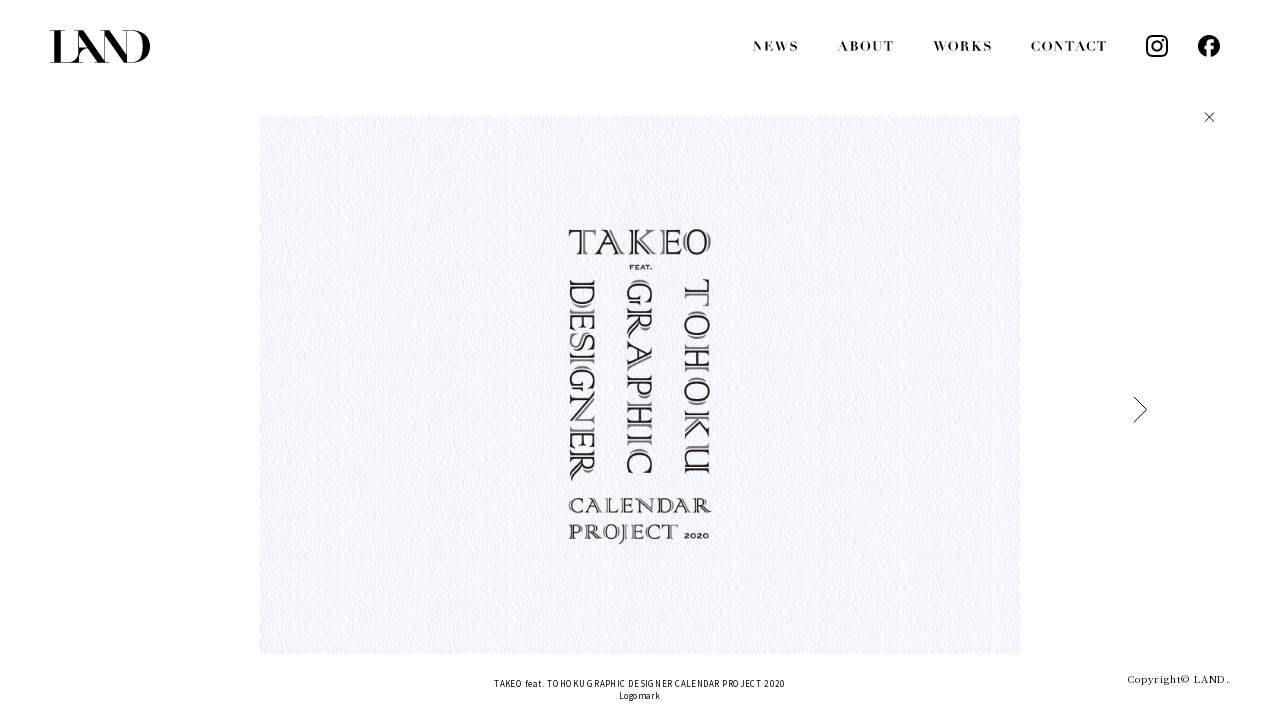

--- FILE ---
content_type: text/css
request_url: https://land-as.jp/cms/wp-content/themes/land/css/works.min.css
body_size: 5946
content:
@import url("https://fonts.googleapis.com/css2?family=Noto+Serif+JP:wght@300;400;500;600&display=swap");@import url("https://fonts.googleapis.com/css2?family=Noto+Sans+JP:wght@400;500&display=swap");.wpadminbar{display:none !important}html,body{overflow-y:scroll;-ms-overflow-style:none;scrollbar-width:none}html::-webkit-scrollbar,body::-webkit-scrollbar{display:none}*:focus{outline:none}a{-webkit-tap-highlight-color:transparent;cursor:pointer}html{line-height:1.15;-webkit-text-size-adjust:100%}body{margin:0}hr{box-sizing:content-box;height:0;overflow:visible}pre{font-family:monospace, monospace;font-size:1em}a{background-color:transparent}abbr[title]{border-bottom:none;text-decoration:underline;text-decoration:underline dotted}b,strong{font-weight:bolder}code,kbd,samp{font-family:monospace, monospace;font-size:1em}small{font-size:80%}sub,sup{font-size:75%;line-height:0;position:relative;vertical-align:baseline}sub{bottom:-0.25em}sup{top:-0.5em}img{border-style:none}button,input,optgroup,select,textarea{font-family:inherit;font-size:100%;line-height:1.15;margin:0}button,input{overflow:visible}button,select{text-transform:none}button,[type="button"],[type="reset"],[type="submit"]{-webkit-appearance:button}button::-moz-focus-inner,[type="button"]::-moz-focus-inner,[type="reset"]::-moz-focus-inner,[type="submit"]::-moz-focus-inner{border-style:none;padding:0}button:-moz-focusring,[type="button"]:-moz-focusring,[type="reset"]:-moz-focusring,[type="submit"]:-moz-focusring{outline:1px dotted ButtonText}fieldset{padding:0.35em 0.75em 0.625em}legend{box-sizing:border-box;color:inherit;display:table;max-width:100%;padding:0;white-space:normal}progress{vertical-align:baseline}textarea{overflow:auto}[type="checkbox"],[type="radio"]{box-sizing:border-box;padding:0}[type="number"]::-webkit-inner-spin-button,[type="number"]::-webkit-outer-spin-button{height:auto}[type="search"]{-webkit-appearance:textfield;outline-offset:-2px}[type="search"]::-webkit-search-decoration{-webkit-appearance:none}::-webkit-file-upload-button{-webkit-appearance:button;font:inherit}details{display:block}summary{display:list-item}template{display:none}[hidden]{display:none}html,body,div,span,applet,object,iframe,h1,h2,h3,h4,h5,h6,p,blockquote,pre,a,abbr,acronym,address,big,cite,code,del,dfn,em,img,ins,kbd,q,s,samp,small,strike,strong,sub,sup,tt,var,b,u,i,center,dl,dt,dd,ol,ul,li,fieldset,form,label,legend,table,caption,tbody,tfoot,thead,tr,th,td,article,aside,canvas,details,embed,figure,figcaption,footer,header,hgroup,menu,nav,output,ruby,section,summary,time,mark,audio,video{margin:0;padding:0;border:0;font:inherit;vertical-align:baseline;box-sizing:border-box}article,aside,details,figcaption,figure,footer,header,hgroup,menu,nav,section{display:block}blockquote,q{quotes:none}blockquote:before,blockquote:after,q:before,q:after{content:'';content:none}html,body,#body{width:100%;height:100%}img{vertical-align:bottom}main{font:inherit;box-sizing:border-box}h1,h2,h3,h4,h5,h6{font-weight:600;line-height:200%}a{color:#000;text-decoration:none}a:link{color:#000;text-decoration:underline}a:visited{color:#000}a:hover{color:#000;text-decoration:none}a:active{color:#000}sup{font-size:0.9rem}.disp_none{display:none !important}@media (max-width: 767px){.sp{display:none !important}}@media (min-width: 768px) and (max-width: 1024px){.tablet{display:none !important}}@media (min-width: 1025px){.pc{display:none !important}}@media (max-width: 767px){body{font-size:1.4rem}}@media (max-width: 1025px){body a{transition:.3s}body a:hover{opacity:0.3}a[href^="tel:"]{pointer-events:none;text-decoration:none}}html{font-size:62.5%}body{font-size:1.6rem;font-weight:500;line-height:200%;color:#000;font-feature-settings:"palt";font-family:'Noto Sans JP', sans-serif;font-weight:400;background:#fff;letter-spacing:0.05em}img{width:100%;height:auto}.alink{margin-top:-100px;padding-top:100px}::selection{color:#FFF;background-color:#000}@media (max-width: 767px){body{font-size:1.5rem}}@media (min-width: 1025px){main a{transition:.3s}main a:hover{opacity:0.5}}table{border-collapse:collapse;border-spacing:0}.xcenter,table td.xcenter,table th.xcenter,table tr.xcenter th,table tr.xcenter td{text-align:center !important}.xleft,table td.xleft,table th.xleft,table tr.xleft th,table tr.xleft td{text-align:left !important}.xright,table td.xright,table th.xright,table tr.xright th,table tr.xright td{text-align:right !important}.ytop,table td.ytop,table th.ytop,table tr.ytop th,table tr.ytop td{vertical-align:top !important}.ymiddle,table td.ymiddle,table th.ymiddle,table tr.ymiddle th,table tr.ymiddle td{vertical-align:middle !important}.ybottom,table td.ybottom,table th.ybottom,table tr.ybottom th,table tr.ybottom td{vertical-align:bottom !important}@media (max-width: 767px){.sp_xcenter,table td.sp_xcenter,table th.sp_xcenter,table tr.sp_xcenter th,table tr.sp_xcenter td{text-align:center !important}.sp_xleft,table td.sp_xleft,table th.sp_xleft,table tr.sp_xleft th,table tr.sp_xleft td{text-align:left !important}.sp_xright,table td.sp_xright,table th.sp_xright,table tr.sp_xright th,table tr.sp_xright td{text-align:right !important}}@media (min-width: 768px) and (max-width: 1024px){.tl_xcenter,table td.tl_xcenter,table th.tl_xcenter,table tr.tl_xcenter th,table tr.tl_xcenter td{text-align:center !important}.tl_xleft,table td.tl_xleft,table th.tl_xleft,table tr.tl_xleft th,table tr.tl_xleft td{text-align:left !important}.tl_xright,table td.tl_xright,table th.tl_xright,table tr.tl_xright th,table tr.tl_xright td{text-align:right !important}}@media (max-width: 1025px){.pc_xcenter,table td.pc_xcenter,table th.pc_xcenter,table tr.pc_xcenter th,table tr.pc_xcenter td{text-align:center !important}.pc_xleft,table td.pc_xleft,table th.pc_xleft,table tr.pc_xleft th,table tr.pc_xleft td{text-align:left !important}.pc_xright,table td.pc_xright,table th.pc_xright,table tr.pc_xright td,table tr.pc_xright th{text-align:right !important}}bold,.bold,strong{font-weight:600}em,.em{font-style:italic}.nowrap{white-space:nowrap !important}.oneup{font-size:1.2em !important}.twoup{font-size:1.3em !important}.threeup{font-size:1.4em !important}.onedown{font-size:0.9em !important}.twodown{font-size:0.8em !important}.threedown{font-size:0.7em !important}.indent0{text-indent:0 !important}.indent1{text-indent:1em !important}.indent2{text-indent:-1em !important;margin-left:1em !important}.indent3{text-indent:-1.5em !important;margin-left:1.5em !important}.indent4{text-indent:-2em !important;margin-left:2em !important}.indent5{text-indent:-2.5em !important;margin-left:2.5em !important}.indent6{text-indent:-3em !important;margin-left:3em !important}.indent7{text-indent:-3.5em !important;margin-left:3.5em !important}.indent8{text-indent:-4em !important;margin-left:4em !important}.indent9{text-indent:-4.5em !important;margin-left:4.5em !important}.indent10{text-indent:-5em !important;margin-left:5em !important}.mt0{margin-top:0px !important}.mt1{margin-top:1px !important}.mt2{margin-top:2px !important}.mt3{margin-top:3px !important}.mt4{margin-top:4px !important}.mt5{margin-top:5px !important}.mt6{margin-top:6px !important}.mt7{margin-top:7px !important}.mt8{margin-top:8px !important}.mt9{margin-top:9px !important}.mt10{margin-top:10px !important}.mt15{margin-top:15px !important}.mt20{margin-top:20px !important}.mt25{margin-top:25px !important}.mt30{margin-top:30px !important}.mt35{margin-top:35px !important}.mt40{margin-top:40px !important}.mt45{margin-top:45px !important}.mt50{margin-top:50px !important}.mt55{margin-top:55px !important}.mt60{margin-top:60px !important}.mt65{margin-top:65px !important}.mt70{margin-top:70px !important}.mt75{margin-top:75px !important}.mt80{margin-top:80px !important}.mt85{margin-top:85px !important}.mt90{margin-top:90px !important}.mt95{margin-top:95px !important}.mt100{margin-top:100px !important}.mt105{margin-top:105px !important}.mt110{margin-top:110px !important}.mt115{margin-top:115px !important}.mt120{margin-top:120px !important}.mt125{margin-top:125px !important}.mt130{margin-top:130px !important}.mt135{margin-top:135px !important}.mt140{margin-top:140px !important}.mt145{margin-top:145px !important}.mt150{margin-top:150px !important}.mr0{margin-right:0px !important}.mr1{margin-right:1px !important}.mr2{margin-right:2px !important}.mr3{margin-right:3px !important}.mr4{margin-right:4px !important}.mr5{margin-right:5px !important}.mr6{margin-right:6px !important}.mr7{margin-right:7px !important}.mr8{margin-right:8px !important}.mr9{margin-right:9px !important}.mr10{margin-right:10px !important}.mr15{margin-right:15px !important}.mr20{margin-right:20px !important}.mr25{margin-right:25px !important}.mr30{margin-right:30px !important}.mr35{margin-right:35px !important}.mr40{margin-right:40px !important}.mr45{margin-right:45px !important}.mr50{margin-right:50px !important}.mr55{margin-right:55px !important}.mr60{margin-right:60px !important}.mr65{margin-right:65px !important}.mr70{margin-right:70px !important}.mr75{margin-right:75px !important}.mr80{margin-right:80px !important}.mr85{margin-right:85px !important}.mr90{margin-right:90px !important}.mr95{margin-right:95px !important}.mr100{margin-right:100px !important}.mr105{margin-right:105px !important}.mr110{margin-right:110px !important}.mr115{margin-right:115px !important}.mr120{margin-right:120px !important}.mr125{margin-right:125px !important}.mr130{margin-right:130px !important}.mr135{margin-right:135px !important}.mr140{margin-right:140px !important}.mr145{margin-right:145px !important}.mr150{margin-right:150px !important}.mb0{margin-bottom:0px !important}.mb1{margin-bottom:1px !important}.mb2{margin-bottom:2px !important}.mb3{margin-bottom:3px !important}.mb4{margin-bottom:4px !important}.mb5{margin-bottom:5px !important}.mb6{margin-bottom:6px !important}.mb7{margin-bottom:7px !important}.mb8{margin-bottom:8px !important}.mb9{margin-bottom:9px !important}.mb10{margin-bottom:10px !important}.mb15{margin-bottom:15px !important}.mb20{margin-bottom:20px !important}.mb25{margin-bottom:25px !important}.mb30{margin-bottom:30px !important}.mb35{margin-bottom:35px !important}.mb40{margin-bottom:40px !important}.mb45{margin-bottom:45px !important}.mb50{margin-bottom:50px !important}.mb55{margin-bottom:55px !important}.mb60{margin-bottom:60px !important}.mb65{margin-bottom:65px !important}.mb70{margin-bottom:70px !important}.mb75{margin-bottom:75px !important}.mb80{margin-bottom:80px !important}.mb85{margin-bottom:85px !important}.mb90{margin-bottom:90px !important}.mb95{margin-bottom:95px !important}.mb100{margin-bottom:100px !important}.mb105{margin-bottom:105px !important}.mb110{margin-bottom:110px !important}.mb115{margin-bottom:115px !important}.mb120{margin-bottom:120px !important}.mb125{margin-bottom:125px !important}.mb125{margin-bottom:125px !important}.mb130{margin-bottom:130px !important}.mb135{margin-bottom:135px !important}.mb140{margin-bottom:140px !important}.mb145{margin-bottom:145px !important}.mb150{margin-bottom:150px !important}.ml0{margin-left:0px !important}.ml1{margin-left:1px !important}.ml2{margin-left:2px !important}.ml3{margin-left:3px !important}.ml4{margin-left:4px !important}.ml5{margin-left:5px !important}.ml6{margin-left:6px !important}.ml7{margin-left:7px !important}.ml8{margin-left:8px !important}.ml9{margin-left:9px !important}.ml10{margin-left:10px !important}.ml15{margin-left:15px !important}.ml20{margin-left:20px !important}.ml25{margin-left:25px !important}.ml30{margin-left:30px !important}.ml35{margin-left:35px !important}.ml40{margin-left:40px !important}.ml45{margin-left:45px !important}.ml50{margin-left:50px !important}.ml55{margin-left:55px !important}.ml60{margin-left:60px !important}.ml65{margin-left:65px !important}.ml70{margin-left:70px !important}.ml75{margin-left:75px !important}.ml80{margin-left:80px !important}.ml85{margin-left:85px !important}.ml90{margin-left:90px !important}.ml95{margin-left:95px !important}.ml100{margin-left:100px !important}.ml105{margin-left:105px !important}.ml110{margin-left:110px !important}.ml115{margin-left:115px !important}.ml120{margin-left:120px !important}.ml125{margin-left:125px !important}.ml130{margin-left:130px !important}.ml135{margin-left:135px !important}.ml140{margin-left:140px !important}.ml145{margin-left:145px !important}.ml150{margin-left:150px !important}.pt0{padding-top:0px !important}.pt1{padding-top:1px !important}.pt2{padding-top:2px !important}.pt3{padding-top:3px !important}.pt4{padding-top:4px !important}.pt5{padding-top:5px !important}.pt6{padding-top:6px !important}.pt7{padding-top:7px !important}.pt8{padding-top:8px !important}.pt9{padding-top:9px !important}.pt10{padding-top:10px !important}.pt15{padding-top:15px !important}.pt20{padding-top:20px !important}.pt25{padding-top:25px !important}.pt30{padding-top:30px !important}.pt35{padding-top:35px !important}.pt40{padding-top:40px !important}.pt45{padding-top:45px !important}.pt50{padding-top:50px !important}.pt55{padding-top:55px !important}.pt60{padding-top:60px !important}.pt65{padding-top:65px !important}.pt70{padding-top:70px !important}.pt75{padding-top:75px !important}.pt80{padding-top:80px !important}.pt85{padding-top:85px !important}.pt90{padding-top:90px !important}.pt95{padding-top:95px !important}.pt100{padding-top:100px !important}.pt105{padding-top:105px !important}.pt110{padding-top:110px !important}.pt115{padding-top:115px !important}.pt120{padding-top:120px !important}.pt125{padding-top:125px !important}.pt130{padding-top:130px !important}.pt135{padding-top:135px !important}.pt140{padding-top:140px !important}.pt145{padding-top:145px !important}.pt150{padding-top:150px !important}.pr1{padding-right:1px !important}.pr2{padding-right:2px !important}.pr3{padding-right:3px !important}.pr4{padding-right:4px !important}.pr5{padding-right:5px !important}.pr6{padding-right:6px !important}.pr7{padding-right:7px !important}.pr8{padding-right:8px !important}.pr9{padding-right:9px !important}.pr10{padding-right:10px !important}.pr15{padding-right:15px !important}.pr20{padding-right:20px !important}.pr25{padding-right:25px !important}.pr30{padding-right:30px !important}.pr35{padding-right:35px !important}.pr40{padding-right:40px !important}.pr45{padding-right:45px !important}.pr50{padding-right:50px !important}.pr55{padding-right:55px !important}.pr60{padding-right:60px !important}.pr65{padding-right:65px !important}.pr70{padding-right:70px !important}.pr75{padding-right:75px !important}.pr80{padding-right:80px !important}.pr85{padding-right:85px !important}.pr90{padding-right:90px !important}.pr95{padding-right:95px !important}.pr100{padding-right:100px !important}.pr105{padding-right:105px !important}.pr110{padding-right:110px !important}.pr115{padding-right:115px !important}.pr120{padding-right:120px !important}.pr125{padding-right:125px !important}.pr130{padding-right:130px !important}.pr135{padding-right:135px !important}.pr140{padding-right:140px !important}.pr145{padding-right:145px !important}.pr150{padding-right:150px !important}.pb0{padding-bottom:0px !important}.pb1{padding-bottom:1px !important}.pb2{padding-bottom:2px !important}.pb3{padding-bottom:3px !important}.pb4{padding-bottom:4px !important}.pb5{padding-bottom:5px !important}.pb6{padding-bottom:6px !important}.pb7{padding-bottom:7px !important}.pb8{padding-bottom:8px !important}.pb9{padding-bottom:9px !important}.pb10{padding-bottom:10px !important}.pb15{padding-bottom:15px !important}.pb20{padding-bottom:20px !important}.pb25{padding-bottom:25px !important}.pb30{padding-bottom:30px !important}.pb35{padding-bottom:35px !important}.pb40{padding-bottom:40px !important}.pb45{padding-bottom:45px !important}.pb50{padding-bottom:50px !important}.pb55{padding-bottom:55px !important}.pb60{padding-bottom:60px !important}.pb65{padding-bottom:65px !important}.pb70{padding-bottom:70px !important}.pb75{padding-bottom:75px !important}.pb80{padding-bottom:80px !important}.pb85{padding-bottom:85px !important}.pb90{padding-bottom:90px !important}.pb95{padding-bottom:95px !important}.pb100{padding-bottom:100px !important}.pb105{padding-bottom:105px !important}.pb110{padding-bottom:110px !important}.pb115{padding-bottom:115px !important}.pb120{padding-bottom:120px !important}.pb125{padding-bottom:125px !important}.pb130{padding-bottom:130px !important}.pb135{padding-bottom:135px !important}.pb140{padding-bottom:140px !important}.pb145{padding-bottom:145px !important}.pb150{padding-bottom:150px !important}.pr0{padding-right:0px !important}.pl0{padding-left:0px !important}.pl1{padding-left:1px !important}.pl2{padding-left:2px !important}.pl3{padding-left:3px !important}.pl4{padding-left:4px !important}.pl5{padding-left:5px !important}.pl6{padding-left:6px !important}.pl7{padding-left:7px !important}.pl8{padding-left:8px !important}.pl9{padding-left:9px !important}.pl10{padding-left:10px !important}.pl15{padding-left:15px !important}.pl20{padding-left:20px !important}.pl25{padding-left:25px !important}.pl30{padding-left:30px !important}.pl35{padding-left:35px !important}.pl40{padding-left:40px !important}.pl45{padding-left:45px !important}.pl50{padding-left:50px !important}.pl55{padding-left:55px !important}.pl60{padding-left:60px !important}.pl65{padding-left:65px !important}.pl70{padding-left:70px !important}.pl75{padding-left:75px !important}.pl80{padding-left:80px !important}.pl85{padding-left:85px !important}.pl90{padding-left:90px !important}.pl95{padding-left:95px !important}.pl100{padding-left:100px !important}.pl105{padding-left:105px !important}.pl110{padding-left:110px !important}.pl115{padding-left:115px !important}.pl120{padding-left:120px !important}.pl125{padding-left:125px !important}.pl130{padding-left:130px !important}.pl135{padding-left:135px !important}.pl140{padding-left:140px !important}.pl145{padding-left:145px !important}.pl150{padding-left:150px !important}header{position:fixed;top:0;left:0;width:100%;height:100px;z-index:9000}header section{display:block}header section #logo{width:100px;height:33px;position:fixed;top:30px;left:50px;transition:.3s;position:relative;z-index:9999}header section #logo a{display:block;width:100%;height:100%;background:url("../img/common/logo_black.svg") no-repeat 0 0/100% 100%;color:transparent}header section div:nth-of-type(2) nav ul li a{display:block;overflow:hidden;text-indent:-9999px}header section div:nth-of-type(2) nav ul li:nth-of-type(1) a{background:url("../img/common/gnavi01.svg") no-repeat 10px 10px/44px 10px;width:64px;height:30px;padding:10px}header section div:nth-of-type(2) nav ul li:nth-of-type(2) a{background:url("../img/common/gnavi02.svg") no-repeat 10px 10px/56px 10px;width:76px;height:30px;padding:10px}header section div:nth-of-type(2) nav ul li:nth-of-type(3) a{background:url("../img/common/gnavi03.svg") no-repeat 10px 10px/58px 10px;width:78px;height:30px;padding:10px}header section div:nth-of-type(2) nav ul li:nth-of-type(4) a{background:url("../img/common/gnavi04.svg") no-repeat 10px 10px/75px 10px;width:95px;height:30px;padding:10px}header section div:nth-of-type(2) nav ul li:nth-of-type(5) a{background:url("../img/common/instagram.svg") no-repeat 10px 10px/22px 22px;width:42px;height:42px;padding:10px}header section div:nth-of-type(2) nav ul li:nth-of-type(6) a{background:url("../img/common/facebook.svg") no-repeat 10px 10px/22px 22px;width:42px;height:42px;padding:10px}header#index section #logo a{background:url("../img/common/logo_white.svg") no-repeat 0 0/100% 100%}header#index section div:nth-of-type(2) nav ul li:nth-of-type(1) a{background:url("../img/common/gnavi01_white.svg") no-repeat 10px 10px/44px 10px}header#index section div:nth-of-type(2) nav ul li:nth-of-type(2) a{background:url("../img/common/gnavi02_white.svg") no-repeat 10px 10px/56px 10px}header#index section div:nth-of-type(2) nav ul li:nth-of-type(3) a{background:url("../img/common/gnavi03_white.svg") no-repeat 10px 10px/58px 10px}header#index section div:nth-of-type(2) nav ul li:nth-of-type(4) a{background:url("../img/common/gnavi04_white.svg") no-repeat 10px 10px/75px 10px}header#index section div:nth-of-type(2) nav ul li:nth-of-type(5){margin-right:10px}header#index section div:nth-of-type(2) nav ul li:nth-of-type(5) a{background:url("../img/common/instagram_white.svg") no-repeat 10px 10px/22px 22px}header#index section div:nth-of-type(2) nav ul li:nth-of-type(6) a{background:url("../img/common/facebook_white.svg") no-repeat 10px 10px/22px 22px}@media (min-width: 1025px){header section div:nth-of-type(2){display:block !important}header section div:nth-of-type(2) nav ul{position:absolute;top:25px;right:50px;list-style:none;display:flex;flex-flow:row wrap;align-items:center}header section div:nth-of-type(2) nav ul li{margin-right:20px}header section div:nth-of-type(2) nav ul li:nth-of-type(5){margin-right:10px}header section div:nth-of-type(2) nav ul li:last-child{margin-right:0}}@media (max-width: 1025px){header#index section #logo a{background:url("../img/common/logo_white.svg") no-repeat 0 0/100% 100%}header#index section #logo a.active{background:url("../img/common/logo_black.svg") no-repeat 0 0/100% 100%}header section div:nth-of-type(2){width:100%;height:100vh;position:fixed;top:0;left:0;background:#fff;z-index:9000;display:none}header section div:nth-of-type(2) nav{position:absolute;top:50%;left:50%;transform:translate(-50%, -50%)}header section div:nth-of-type(2) nav ul{list-style:none;padding-bottom:65px}header section div:nth-of-type(2) nav ul li{text-align:center;margin-bottom:15px}header section div:nth-of-type(2) nav ul li a{display:block;margin:0 auto}header section div:nth-of-type(2) nav ul li:nth-of-type(1) a{background:url("../img/common/gnavi01.svg") no-repeat 10px 10px/44px 10px !important}header section div:nth-of-type(2) nav ul li:nth-of-type(2) a{background:url("../img/common/gnavi02.svg") no-repeat 10px 10px/56px 10px !important}header section div:nth-of-type(2) nav ul li:nth-of-type(3) a{background:url("../img/common/gnavi03.svg") no-repeat 10px 10px/58px 10px !important}header section div:nth-of-type(2) nav ul li:nth-of-type(4) a{background:url("../img/common/gnavi04.svg") no-repeat 10px 10px/75px 10px !important}header section div:nth-of-type(2) nav ul li:nth-of-type(5){position:absolute;bottom:0;left:5px}header section div:nth-of-type(2) nav ul li:nth-of-type(5) a{background:url("../img/common/instagram.svg") no-repeat 10px 10px/22px 22px !important}header section div:nth-of-type(2) nav ul li:nth-of-type(6){position:absolute;bottom:0;right:5px}header section div:nth-of-type(2) nav ul li:nth-of-type(6) a{background:url("../img/common/facebook.svg") no-repeat 10px 10px/22px 22px !important}}@media (min-width: 768px){header section ul li a{transition:.3s}header section ul li a:hover{opacity:0.4}}@media (max-width: 1025px){header{height:80px}header section{display:block}header section #logo{top:25px;left:25px;position:fixed}}header #menu{display:none}@media (max-width: 1025px){header #menu{display:block;position:fixed;top:5px;right:10px;width:60px;height:60px;z-index:9999;cursor:pointer;font-size:10px;letter-spacing:0.1em;text-align:center;font-weight:500}header #menu span:nth-of-type(1),header #menu span:nth-of-type(2),header #menu span:nth-of-type(3){position:absolute;left:15px;width:30px;height:2px;background-color:#000;display:inline-block;transition:all .5s;box-sizing:border-box}header #menu span:nth-of-type(1){top:25px}header #menu span:nth-of-type(2){top:35px}header #menu span:nth-of-type(3){top:45px}header #menu.active span:nth-of-type(1){transform:translateY(9px) rotate(-45deg);background-color:#000}header #menu.active span:nth-of-type(2){left:50%;opacity:0;animation:active-menu .8s forwards;background-color:#000}header #menu.active span:nth-of-type(3){transform:translateY(-11px) rotate(45deg);background-color:#000}header#index #menu span:nth-of-type(1),header#index #menu span:nth-of-type(2),header#index #menu span:nth-of-type(3){background-color:white}header#index #menu.active span:nth-of-type(1){background-color:#000}header#index #menu.active span:nth-of-type(2){background-color:#000}header#index #menu.active span:nth-of-type(3){background-color:#000}}@-webkit-keyframes active-menu{100%{height:0}}@keyframes active-menu{100%{height:0}}#copyright{font-size:1.0rem;position:absolute;bottom:25px;right:50px;font-family:'Noto Serif JP', serif}@media (max-width: 1025px){#copyright{bottom:10px;right:0;width:100%;text-align:center}}body,html{overflow-y:scroll;-ms-overflow-style:none;scrollbar-width:none}body::-webkit-scrollbar,html::-webkit-scrollbar{display:none}main{padding-top:100px}.youtube{position:relative;z-index:1}.youtube>div{width:100%;height:auto;z-index:2;position:absolute;top:50%;transform:translateY(-52%);vertical-align:middle}.youtube>div>div{position:relative;width:100%;padding-top:56.25%}.youtube>div>div iframe{position:absolute;top:0;right:0;width:100%;height:100%;z-index:2}.slider .video{position:relative;z-index:1}.slider .video video{width:100%;height:auto;z-index:2;position:absolute;top:50%;transform:translateY(-50%);vertical-align:middle}#works_navi{display:flex;font-size:1.1rem;padding:0 50px;align-items:center;font-weight:500}#works_navi h1{width:90px;margin-right:50px}#works_navi h1 img{vertical-align:middle;line-height:0}#works_navi ul{list-style:none;display:flex}#works_navi ul li{margin-right:25px;position:relative;cursor:pointer}#works_navi ul li::after{position:absolute;bottom:5px;left:0;content:'';width:100%;height:1px;background:#000;transform:scale(0, 1);transform-origin:right top;transition:transform 0.3s}#works_navi ul li.active::after,#works_navi ul li:hover::after{transform-origin:left top;transform:scale(1, 1)}@media (max-width: 1025px){#works_navi{padding:0 25px;margin-bottom:25px}#works_navi h1{display:none}#works_navi ul{flex-wrap:wrap}#works_navi ul li{margin-right:25px;position:relative;cursor:pointer}}#works_index_list{list-style:none;display:flex;flex-wrap:wrap;padding:2% 5%}#works_index_list li{padding:2.5%}#works_index_list li a{display:block;width:100%;height:100%;overflow:hidden}@media (min-width: 1201px){#works_index_list li{width:calc(100% / 7)}}@media (max-width: 1200px){#works_index_list li{width:calc(100% / 6)}}@media (min-width: 1025px) and (max-width: 1199px){#works_index_list li{width:calc(100% / 5)}}@media (min-width: 1025px){#works_index_list li a{opacity:1}#works_index_list li a img{transition:.6s}#works_index_list li a img:hover{transform:scale(1.15, 1.15)}}@media (min-width: 768px) and (max-width: 1024px){#works_index_list li{width:calc(100% / 4)}}@media (max-width: 767px){#works_index_list{padding:0 0}#works_index_list li{width:calc(100% / 3);padding:0}}#works{width:100%;display:flex;justify-content:center;align-items:center}#close_btn{width:30px;height:30px;top:100px;right:56px;z-index:999;position:fixed}#close_btn img{width:100%;height:100%}@media (min-width: 768px){#works{height:calc(100vh - 100px)}}@media (max-width: 767px){#works{height:calc(80vh - 80px);padding-top:10%}#close_btn{top:75px;right:25px}}.slider{width:75%}.slick-slide{margin:0px 100px}.slick-slide img{width:100%}.slick-prev:before,.slick-next:before{color:#000}.slick-slide .caption{opacity:0;transition:.3s ease;font-size:1rem;padding-top:20px;line-height:150%;transform-origin:left top;text-align:center}.slick-slide .caption span{display:block;transform:scale(0.8)}.slick-current .caption{opacity:1;transition-delay:.5s}.slick-slider{position:relative;display:block;box-sizing:border-box;-webkit-touch-callout:none;-webkit-user-select:none;-khtml-user-select:none;-moz-user-select:none;-ms-user-select:none;user-select:none;-ms-touch-action:pan-y;touch-action:pan-y;-webkit-tap-highlight-color:transparent}.slick-list{position:relative;overflow:hidden;display:block;margin:0;padding:0}.slick-list:focus{outline:none}.slick-list.dragging{cursor:pointer;cursor:hand}.slick-slider .slick-track,.slick-slider .slick-list{transform:translate3d(0, 0, 0)}.slick-track{position:relative;left:0;top:0;display:block;margin-left:auto;margin-right:auto}.slick-track:before,.slick-track:after{content:"";display:table}.slick-track:after{clear:both}.slick-loading .slick-track{visibility:hidden}.slick-slide{float:left;height:100%;min-height:1px;display:none}[dir="rtl"] .slick-slide{float:right}.slick-slide img{display:block}.slick-slide.slick-loading img{display:none}.slick-slide.dragging img{pointer-events:none}.slick-initialized .slick-slide{display:block}.slick-loading .slick-slide{visibility:hidden}.slick-vertical .slick-slide{display:block;height:auto;border:1px solid transparent}.slick-arrow.slick-hidden{display:none}.slick-prev,.slick-next{position:absolute;display:block;height:50px;width:50px;cursor:pointer;background:transparent;color:transparent;top:50%;transform:translate(0, -50%);padding:0;border:none;outline:none}.slick-prev.slick-disabled:before,.slick-next.slick-disabled:before{opacity:0}.slick-prev{left:-45px}.slick-next{right:-45px}.slick-prev:before,.slick-next:before{width:50px;height:50px;display:block;content:"　"}.slick-prev:before{left:50px;background:url("../img/common/arrow01.svg") 0 0/100% 100%}.slick-next:before{right:50px;background:url("../img/common/arrow02.svg") 0 0/100% 100%}.slick-dotted.slick-slider{margin-bottom:30px}.slick-dots{position:absolute;bottom:-50px;list-style:none;display:block;text-align:center;padding:0;margin:0;width:100%}.slick-dots li{position:relative;display:inline-block;height:10px;width:10px;margin:0 5px;padding:0;cursor:pointer}.slick-dots li button{border:0;background:transparent;display:block;height:20px;width:20px;outline:none;line-height:0px;font-size:0px;color:transparent;padding:5px;cursor:pointer}.slick-dots li button:hover,.slick-dots li button:focus{outline:none}.slick-dots li button:hover:before,.slick-dots li button:focus:before{opacity:1}.slick-dots li button:before{position:absolute;top:0;left:0;content:"•";width:20px;height:20px;font-family:"slick";font-size:6px;line-height:20px;text-align:center;color:#000;opacity:.25;-webkit-font-smoothing:antialiased;-moz-osx-font-smoothing:grayscale}.slick-dots li.slick-active button:before{color:#000;opacity:0.75}@media (max-width: 767px){.slider{width:100%}.slick-slide{margin:0px 25px}}


--- FILE ---
content_type: image/svg+xml
request_url: https://land-as.jp/cms/wp-content/themes/land/img/common/gnavi01.svg
body_size: 3490
content:
<svg version="1.1" id="svg" xmlns="http://www.w3.org/2000/svg" x="0" y="0" viewBox="0 0 596 135" xml:space="preserve"><style>.st0{display:none}.st1{display:inline}</style><path d="M41.5 4.9L100 88.6h.3V7.4H84.2V4.9h35.2v2.5h-16.2v122.7h-4.7L19.3 17.4H19v110.3h16.2v2.5H0v-2.5h16.2V7.4H0V4.9h41.5zM258.3 4.9V35H256c-.6-2-1.6-4.5-3-7.6-1.4-3.1-3.4-6.1-5.9-9.1-2.5-2.9-5.8-5.5-9.7-7.7-4-2.2-8.9-3.3-14.6-3.3h-28v54.3h9.9c4.3 0 8-.6 11-1.8 3-1.2 5.5-3 7.5-5.3s3.6-5 4.9-8.3c1.3-3.2 2.3-6.8 3.2-10.8h2.3v54.7h-2.3c-.8-3.4-1.8-6.7-2.9-9.9-1.1-3.2-2.6-5.9-4.5-8.3s-4.2-4.3-7-5.7c-2.7-1.4-6.2-2.1-10.3-2.1h-11.8v63.5h28.8c5.4 0 10.3-.9 14.6-2.7 4.3-1.8 8.2-4.4 11.5-7.7 3.3-3.3 6.1-7.1 8.3-11.5 2.2-4.4 3.9-9.1 5.1-14.2h2.3V130H153.1v-2.5h16.2V7.4h-16.2V4.9h105.2zM346.8 4.9v2.5H334l31.6 92.7h.4l18.5-52.4-13.8-40.3h-9.5V4.9h52.6v2.5h-16.4l31.8 92.8h.3L462 7.4h-15.1V4.9h32.4v2.5H465l-45 127.5h-5.1l-28.8-83.2h-.4l-29.5 83.2H351L307.4 7.4H293V4.9h53.8zM506.6 91.1c.2 1.4.6 3.3 1.2 5.5.6 2.3 1.4 4.7 2.5 7.4 1.1 2.6 2.5 5.3 4.2 8.1 1.7 2.7 3.8 5.3 6.2 7.6 2.7 2.7 5.3 4.8 7.8 6.2 2.5 1.4 4.9 2.4 7.2 3.1 2.3.6 4.5 1 6.5 1.1 2.1.1 4 .1 5.7.1 6.2 0 11.3-1 15.3-2.9s7.1-4.3 9.4-7.1c2.3-2.8 3.9-5.8 4.8-8.9.9-3.1 1.4-5.8 1.4-8.2 0-4.3-1-7.9-3.1-10.7-2.1-2.8-4.8-5.2-8.2-7-3.4-1.9-7.3-3.5-11.6-4.7-4.3-1.3-8.8-2.6-13.4-4-4.6-1.3-9-2.9-13.4-4.7-4.3-1.8-8.2-4.2-11.6-7-3.4-2.9-6.1-6.4-8.2-10.6-2.1-4.2-3.1-9.5-3.1-15.8 0-4.7 1.1-9.2 3.2-13.5 2.1-4.3 5-8.2 8.8-11.5s8.2-6 13.5-8.1 10.9-3.1 17-3.1c3.9 0 7.3.4 10.2 1.1 2.9.7 5.5 1.4 7.7 2.2 2.2.8 4.2 1.5 5.9 2.2 1.7.7 3.2 1.1 4.7 1.1 1.6 0 2.7-.3 3.2-.8s1.1-1.5 1.7-2.9h2.8v33.4h-2.3c-1.4-4.1-2.9-8.1-4.5-12.1s-3.6-7.6-6.1-10.8c-2.5-3.2-5.6-5.8-9.3-7.8-3.8-2-8.5-3-14.3-3-4.7 0-8.8.6-12.4 1.9-3.6 1.3-6.6 3-9.1 5.1-2.5 2.1-4.3 4.5-5.6 7-1.3 2.6-1.9 5.2-1.9 7.9 0 4.1 1.1 7.5 3.2 10.2 2.2 2.7 5 5 8.5 6.9 3.5 1.9 7.5 3.6 12.1 5 4.5 1.4 9.1 2.9 13.9 4.4 4.7 1.5 9.4 3.2 13.9 5 4.5 1.8 8.5 4.1 12 6.9 3.5 2.8 6.4 6.2 8.5 10.2 2.2 4 3.3 8.9 3.3 14.8 0 5.8-1.2 11.2-3.5 16.4-2.3 5.2-5.6 9.7-9.9 13.5-4.3 3.9-9.4 6.9-15.3 9.2-5.9 2.3-12.5 3.4-19.8 3.4-3.6 0-7.2-.3-10.8-1.1-3.6-.7-6.9-1.4-10-2.2-3.1-.8-5.9-1.5-8.3-2.2-2.4-.7-4.2-1.1-5.4-1.1-1.6 0-2.8.3-3.5.8-.7.5-1.4 1.6-2 3.3H504v-39h2.6z"/><g id="レイヤー_2" class="st0"><g class="st1"><path d="M14.8 127.7L67.2 0h4.7l55.4 127.7h15.1v2.5H83.3v-2.5h16.4L79.3 80.5H37.1l-19.5 47.1h15.6v2.5H0v-2.5h14.8zM38 78.1h40.4l-20.8-48-19.6 48zM170.8 7.4V4.9h26.6c4.9 0 9.8-.1 14.6-.3 4.8-.2 9.7-.3 14.6-.3 4.6 0 9.4.5 14.4 1.4 5 .9 9.6 2.5 13.8 4.7 4.1 2.2 7.6 5.2 10.3 9 2.7 3.8 4 8.4 4 14.1 0 5-1.3 9.3-3.9 12.8s-5.8 6.3-9.6 8.5-7.7 3.9-11.7 5.1c-4.1 1.2-7.5 1.9-10.3 2.3v.7c4.6.4 9.3 1.1 14.2 2.3 4.9 1.2 9.4 3 13.5 5.5s7.5 5.8 10.2 9.9c2.7 4.1 4 9.3 4 15.5 0 6.8-1.7 12.4-5.2 16.9-3.5 4.5-7.7 8-12.7 10.6-5 2.6-10.3 4.4-15.9 5.4s-10.7 1.5-15.1 1.5c-4.9 0-9.8-.1-14.7-.2s-9.8-.2-14.7-.2h-26.6v-2.5H187V7.4h-16.2zm48.9 54.3c5.3 0 9.4-.7 12.5-2.1 3-1.4 5.3-3.3 6.8-5.7 1.5-2.4 2.5-5.1 2.9-8.2.4-3 .6-6.2.6-9.3 0-5.2-.3-9.6-1.1-13.3-.7-3.7-1.9-6.7-3.5-9.1-1.6-2.4-3.9-4.2-6.8-5.4s-6.5-1.8-11-1.8c-1.3 0-2.6.1-3.9.2s-2.6.2-3.9.4v54.3h7.4zm3 66.5c3.7 0 7.1-.4 10.1-1.3s5.5-2.6 7.6-5c2.1-2.5 3.7-5.9 4.8-10.3 1.1-4.4 1.7-10.2 1.7-17.3 0-2-.2-4.7-.5-8-.4-3.3-1.3-6.7-2.9-9.9-1.6-3.3-4-6.1-7.2-8.5-3.2-2.4-7.7-3.6-13.6-3.6h-10.2v63.5c3.2.2 6.6.4 10.2.4zM317.3 40.8c4.1-8.1 9.3-15 15.6-20.7 6.3-5.7 13.4-10.2 21.3-13.3 7.8-3.1 15.5-4.7 23-4.7 8.1 0 16.1 1.5 24 4.6 7.9 3.1 14.9 7.4 21.1 13 6.2 5.6 11.1 12.5 14.9 20.5 3.8 8 5.7 17.1 5.7 27.2 0 8.8-1.8 17.1-5.4 25.1-3.6 7.9-8.4 14.9-14.4 20.8-6 6-13 10.7-20.9 14.2-7.9 3.5-16.3 5.2-25 5.2s-17-1.7-25-5-15-7.9-21-13.7c-6.1-5.8-10.9-12.6-14.5-20.5-3.6-7.9-5.5-16.4-5.5-25.5.1-10.1 2.1-19.1 6.1-27.2zM342 98.2c1.4 8 3.6 14.4 6.6 19.2 3 4.8 6.8 8.1 11.6 9.9 4.7 1.9 10.4 2.8 17 2.8 8.7 0 15.5-1.6 20.4-4.8 4.9-3.2 8.6-7.7 11.1-13.4s4-12.4 4.7-20.2c.6-7.8 1-16.3 1-25.4 0-8.2-.3-16-.8-23.5-.5-7.4-2-14-4.5-19.7-2.5-5.7-6.2-10.2-11.2-13.5-5-3.3-11.9-5-20.6-5-8.2 0-14.8 1.6-19.7 4.7-4.9 3.1-8.7 7.5-11.2 13.1-2.6 5.6-4.3 12.3-5.1 20-.8 7.7-1.2 16.2-1.2 25.5-.2 12.2.5 22.3 1.9 30.3zM530.4 4.9v2.5h-16.2v78.9c0 5.5.3 10.9.8 16.1.5 5.2 1.8 9.9 3.7 14 1.9 4.1 4.8 7.4 8.6 9.9s9 3.8 15.4 3.8c6.3 0 11.6-.7 15.9-2.2 4.3-1.5 7.8-3.4 10.6-5.8s5-5.1 6.5-8.1 2.6-6 3.3-9c.7-3 1.1-5.8 1.2-8.4.1-2.6.2-4.8.2-6.6V7.4h-16V4.9h35.2v2.5h-16.3v82.5c0 1.9-.1 4.3-.2 7.1-.1 2.9-.6 5.9-1.4 9-.8 3.2-2.1 6.3-3.7 9.5-1.7 3.2-4.1 6-7.2 8.5-3.2 2.5-7.1 4.6-12 6.1-4.8 1.6-10.7 2.4-17.8 2.4-11.4 0-20.5-1.3-27.4-3.8-6.9-2.5-12.2-5.8-15.9-9.8-3.7-4-6.1-8.7-7.3-13.8-1.2-5.2-1.8-10.4-1.8-15.6V7.4h-16.4V4.9h58.2zM669.1 7.4c-4.3 0-8.2.4-11.6 1.3-3.4.9-6.4 2.4-9.1 4.6-2.7 2.2-5.1 5.2-7.2 9.1-2.1 3.9-4.1 8.8-5.8 14.8h-2.3V4.9h110.2v32.2H741c-1.8-6-3.7-10.9-5.8-14.8-2.1-3.9-4.5-6.9-7.2-9.1-2.7-2.2-5.7-3.7-9.1-4.6-3.4-.9-7.3-1.3-11.6-1.3H701v120.3h16.2v2.5h-57.9v-2.5h16.2V7.4h-6.4z"/></g></g><g id="レイヤー_3" class="st0"><g class="st1"><path d="M53.8 4.9v2.5H41L72.6 100h.4l18.5-52.4L77.7 7.4h-9.5V4.9h52.6v2.5h-16.4l31.8 92.8h.3L169 7.4h-15V4.9h32.4v2.5h-14.3L127 134.9h-5.1L93 51.7h-.4l-29.5 83.2H58L14.4 7.4H0V4.9h53.8zM209.7 40.8c4-8.1 9.2-15 15.6-20.7 6.3-5.7 13.4-10.2 21.3-13.3 7.9-3.1 15.5-4.7 23-4.7 8.1 0 16.1 1.5 24 4.6 7.9 3.1 14.9 7.4 21.1 13 6.1 5.6 11.1 12.5 14.9 20.5 3.8 8 5.7 17.1 5.7 27.2 0 8.8-1.8 17.1-5.4 25.1-3.6 7.9-8.4 14.9-14.4 20.8-6.1 6-13 10.7-20.9 14.2-7.9 3.5-16.3 5.2-25.1 5.2-8.7 0-17-1.7-25-5s-15-7.9-21-13.7c-6-5.8-10.9-12.6-14.5-20.5s-5.5-16.4-5.5-25.5c.1-10.1 2.2-19.1 6.2-27.2zm24.7 57.4c1.4 8 3.6 14.4 6.6 19.2 3 4.8 6.9 8.1 11.6 9.9 4.7 1.9 10.4 2.8 17 2.8 8.7 0 15.5-1.6 20.4-4.8 4.9-3.2 8.6-7.7 11.1-13.4 2.4-5.7 4-12.4 4.7-20.2.6-7.8 1-16.3 1-25.4 0-8.2-.3-16-.8-23.5-.5-7.4-2-14-4.5-19.7-2.5-5.7-6.2-10.2-11.2-13.5-5-3.3-11.9-5-20.7-5-8.2 0-14.8 1.6-19.7 4.7-4.9 3.1-8.7 7.5-11.2 13.1-2.6 5.6-4.3 12.3-5.1 20s-1.2 16.2-1.2 25.5c-.1 12.2.6 22.3 2 30.3zM365.6 7.4V4.9h26.6c4.9 0 9.8-.1 14.6-.3 4.8-.2 9.7-.3 14.6-.3 4.6 0 9.4.5 14.5 1.4 5.1.9 9.8 2.5 14 4.8 4.2 2.3 7.7 5.4 10.5 9.2 2.7 3.9 4.1 8.7 4.1 14.6 0 4.7-1.1 8.7-3.2 12-2.1 3.3-4.8 6.1-8.2 8.2-3.3 2.1-7.1 3.7-11.2 4.8-4.1 1.1-8.2 1.8-12.1 2.2v.9c5.7 1.1 10.9 2.1 15.4 3.2s8.4 2.6 11.7 4.8c3.3 2.1 5.9 5 7.8 8.8 1.9 3.8 3.1 8.8 3.6 15.1.6 7.4 1.1 13.3 1.4 17.8.4 4.5.9 7.9 1.5 10.4s1.5 4.1 2.6 4.9c1.1.8 2.7 1.2 4.8 1.2 2.3 0 4.3-.7 5.8-2 1.5-1.4 2.9-2.6 4.1-3.8l1.8 1.6c-1.2 1.2-2.3 2.3-3.4 3.3s-2.4 1.8-3.9 2.5-3.3 1.3-5.4 1.7c-2.1.4-4.7.6-7.9.6-6.4 0-11.5-1-15.1-3.1-3.6-2-6.3-4.6-8.1-7.7-1.8-3-2.9-6.4-3.3-9.9-.4-3.6-.7-6.9-.8-10.1-.2-4.8-.6-9.5-1-14s-1.4-8.5-2.9-12.1c-1.5-3.5-3.8-6.3-6.8-8.4-3-2.1-7.3-3.2-12.8-3.2h-11.6v63.5h16.2v2.5h-57.9v-2.5h16.2V7.4h-16.2zm48.9 54.3c5.3 0 9.4-.7 12.5-2.1s5.3-3.3 6.9-5.7c1.5-2.4 2.5-5.1 2.9-8.2s.6-6.2.6-9.3c0-5.2-.4-9.6-1.1-13.3-.7-3.7-1.9-6.7-3.5-9.1-1.7-2.4-3.9-4.2-6.8-5.4-2.9-1.2-6.5-1.8-11-1.8-1.3 0-2.6.1-3.9.2-1.3.1-2.6.2-3.9.4v54.3h7.3zM577.4 4.9v2.5h-16.2v56.3h1.4l53.8-56.3h-17.8V4.9h35.2v2.5h-14.1l-39.2 41.1 60.8 79.1h10.9v2.5h-58.7v-2.5h15.8L562.5 66h-1.4v61.6h16.2v2.5h-57.8v-2.5h16.2V7.4h-16.2V4.9h57.9zM686.8 91.1c.2 1.4.6 3.3 1.2 5.5.6 2.3 1.4 4.7 2.6 7.4 1.1 2.6 2.5 5.3 4.2 8.1 1.7 2.7 3.8 5.3 6.2 7.6 2.7 2.7 5.3 4.8 7.8 6.2 2.5 1.4 4.9 2.4 7.2 3.1 2.3.6 4.4 1 6.5 1.1 2 .1 3.9.1 5.7.1 6.2 0 11.3-1 15.3-2.9s7.1-4.3 9.4-7.1c2.3-2.8 3.9-5.8 4.8-8.9.9-3.1 1.4-5.8 1.4-8.2 0-4.3-1-7.9-3.1-10.7-2-2.8-4.8-5.2-8.2-7-3.4-1.9-7.3-3.5-11.6-4.7-4.3-1.3-8.8-2.6-13.4-4-4.6-1.3-9-2.9-13.4-4.7-4.3-1.8-8.2-4.2-11.6-7-3.4-2.9-6.1-6.4-8.2-10.6s-3.1-9.5-3.1-15.8c0-4.7 1.1-9.2 3.2-13.5 2.1-4.3 5-8.2 8.8-11.5s8.2-6 13.4-8.1c5.2-2 10.9-3.1 17-3.1 3.9 0 7.3.4 10.2 1.1 2.9.7 5.5 1.4 7.7 2.2 2.2.8 4.2 1.5 5.9 2.2 1.7.7 3.3 1.1 4.7 1.1 1.7 0 2.7-.3 3.3-.8.5-.5 1.1-1.5 1.7-2.9h2.8v33.4h-2.3c-1.4-4.1-2.9-8.1-4.5-12.1s-3.6-7.6-6.1-10.8c-2.5-3.2-5.6-5.8-9.3-7.8-3.7-2-8.5-3-14.2-3-4.7 0-8.8.6-12.4 1.9-3.6 1.3-6.6 3-9.1 5.1-2.4 2.1-4.3 4.5-5.6 7-1.3 2.6-1.9 5.2-1.9 7.9 0 4.1 1.1 7.5 3.3 10.2 2.2 2.7 5 5 8.5 6.9 3.5 1.9 7.5 3.6 12 5s9.1 2.9 13.9 4.4c4.7 1.5 9.4 3.2 13.9 5 4.5 1.8 8.5 4.1 12.1 6.9 3.5 2.8 6.4 6.2 8.5 10.2 2.2 4 3.2 8.9 3.2 14.8 0 5.8-1.2 11.2-3.5 16.4-2.4 5.2-5.7 9.7-9.9 13.5-4.3 3.9-9.4 6.9-15.3 9.2-5.9 2.3-12.5 3.4-19.8 3.4-3.6 0-7.3-.3-10.8-1.1-3.6-.7-6.9-1.4-10-2.2-3.1-.8-5.9-1.5-8.3-2.2-2.4-.7-4.2-1.1-5.4-1.1-1.7 0-2.8.3-3.5.8-.7.5-1.4 1.6-1.9 3.3H684v-39h2.8z"/></g></g><g id="レイヤー_4" class="st0"><g class="st1"><path d="M104.3 40.8c-1.3-3.9-2.9-7.9-4.7-12.2-1.8-4.3-4.2-8.2-7-11.8-2.9-3.6-6.4-6.5-10.7-8.8-4.3-2.3-9.6-3.4-15.9-3.4-8.6 0-15.3 1.6-20.2 4.7-4.9 3.2-8.7 7.6-11.2 13.2s-4.1 12.3-4.9 20.1c-.7 7.8-1 16.4-1 25.6 0 12.2.7 22.3 2.1 30.2 1.4 8 3.6 14.3 6.6 19 3 4.7 6.8 8 11.6 9.9 4.7 1.9 10.4 2.8 17 2.8 5.3 0 10-1.1 14.3-3.2 4.3-2.1 8-4.9 11.3-8.3s6-7.4 8.3-11.9 3.9-9.1 4.9-13.9h2.8v37.3h-2.8c-.6-1.4-1.3-2.4-2.1-2.9s-2-.8-3.7-.8c-1.4 0-3.2.3-5.5 1-2.2.6-4.8 1.4-7.6 2.1-2.9.8-6 1.5-9.4 2.1-3.4.6-7 1-10.7 1-8.6 0-16.8-1.7-24.8-5s-15-7.9-21-13.7c-6.1-5.8-10.9-12.6-14.5-20.5S0 77 0 67.9c0-10 2-19 6.1-27.1 4-8.1 9.2-15 15.6-20.7S35 9.9 42.8 6.8c7.8-3.1 15.4-4.7 22.9-4.7 3.8 0 7.2.4 10.5 1.1 3.2.7 6.2 1.4 9 2.2 2.7.8 5.2 1.5 7.5 2.2 2.2.7 4.1 1.1 5.6 1.1 1.7 0 2.9-.2 3.7-.6.8-.4 1.4-1.4 1.8-3.1h2.8v35.9h-2.3zM151.3 40.8c4.1-8.1 9.3-15 15.6-20.7 6.3-5.7 13.4-10.2 21.3-13.3 7.8-3.1 15.5-4.7 23-4.7 8.1 0 16.1 1.5 24 4.6 7.9 3.1 14.9 7.4 21.1 13 6.2 5.6 11.1 12.5 14.9 20.5 3.8 8 5.7 17.1 5.7 27.2 0 8.8-1.8 17.1-5.4 25.1-3.6 7.9-8.4 14.9-14.4 20.8-6 6-13 10.7-20.9 14.2-7.9 3.5-16.3 5.2-25.1 5.2-8.7 0-17-1.7-25-5s-15-7.9-21-13.7c-6.1-5.8-10.9-12.6-14.5-20.5-3.6-7.9-5.5-16.4-5.5-25.5.1-10.1 2.1-19.1 6.2-27.2zM176 98.2c1.4 8 3.6 14.4 6.6 19.2 3 4.8 6.8 8.1 11.6 9.9 4.7 1.9 10.4 2.8 17 2.8 8.7 0 15.5-1.6 20.4-4.8 4.9-3.2 8.6-7.7 11.1-13.4s4-12.4 4.7-20.2c.6-7.8 1-16.3 1-25.4 0-8.2-.3-16-.8-23.5-.5-7.4-2-14-4.5-19.7-2.5-5.7-6.2-10.2-11.2-13.5-5-3.3-11.9-5-20.6-5-8.2 0-14.8 1.6-19.7 4.7-4.9 3.1-8.7 7.5-11.2 13.1-2.6 5.6-4.3 12.3-5.1 20-.8 7.7-1.2 16.2-1.2 25.5-.2 12.2.5 22.3 1.9 30.3zM348.6 4.9l58.6 83.7h.3V7.4h-16.2V4.9h35.2v2.5h-16.2v122.7h-4.7L326.5 17.4h-.3v110.3h16.2v2.5h-35.2v-2.5h16.2V7.4h-16.2V4.9h41.4zM496.5 7.4c-4.3 0-8.2.4-11.6 1.3-3.4.9-6.4 2.4-9.1 4.6-2.7 2.2-5.1 5.2-7.2 9.1-2.1 3.9-4.1 8.8-5.8 14.8h-2.3V4.9h110.2v32.2h-2.3c-1.8-6-3.7-10.9-5.8-14.8-2.1-3.9-4.5-6.9-7.2-9.1-2.7-2.2-5.7-3.7-9.1-4.6-3.4-.9-7.3-1.3-11.6-1.3h-6.3v120.3h16.2v2.5h-57.9v-2.5h16.2V7.4h-6.4zM602.1 127.7L654.5 0h4.7l55.4 127.7h15.1v2.5h-59.1v-2.5H687l-20.4-47.1h-42.2l-19.5 47.1h15.6v2.5h-33.2v-2.5h14.8zm23.2-49.6h40.5l-20.8-48-19.7 48zM850.2 40.8c-1.3-3.9-2.8-7.9-4.7-12.2-1.8-4.3-4.2-8.2-7-11.8-2.9-3.6-6.5-6.5-10.7-8.8-4.3-2.3-9.6-3.4-15.9-3.4-8.6 0-15.3 1.6-20.2 4.7-4.9 3.2-8.6 7.6-11.2 13.2-2.5 5.6-4.1 12.3-4.8 20.1-.7 7.8-1.1 16.3-1.1 25.6 0 12.2.7 22.3 2.1 30.2 1.4 8 3.6 14.3 6.6 19 3 4.7 6.9 8 11.6 9.9 4.7 1.9 10.4 2.8 17 2.8 5.3 0 10-1.1 14.3-3.2 4.3-2.1 8.1-4.9 11.4-8.3 3.3-3.5 6-7.4 8.3-11.9 2.2-4.5 3.9-9.1 4.9-13.9h2.8v37.3h-2.8c-.6-1.4-1.3-2.4-2.1-2.9s-2.1-.8-3.7-.8c-1.4 0-3.2.3-5.5 1-2.2.6-4.8 1.4-7.7 2.1-2.9.8-6 1.5-9.4 2.1-3.4.6-7 1-10.7 1-8.5 0-16.8-1.7-24.8-5s-15-7.9-21-13.7c-6-5.8-10.9-12.6-14.5-20.5-3.6-7.9-5.4-16.4-5.4-25.5 0-10 2-19 6.1-27.1 4.1-8.1 9.2-15 15.6-20.7s13.4-10.2 21.2-13.3c7.8-3.1 15.5-4.7 22.9-4.7 3.8 0 7.3.4 10.5 1.1 3.2.7 6.2 1.4 9 2.2 2.7.8 5.2 1.5 7.5 2.2 2.2.7 4.1 1.1 5.6 1.1 1.6 0 2.9-.2 3.7-.6.8-.4 1.4-1.4 1.8-3.1h2.8v35.9h-2.5zM925.8 7.4c-4.4 0-8.2.4-11.6 1.3-3.4.9-6.4 2.4-9.1 4.6-2.7 2.2-5.1 5.2-7.2 9.1-2.1 3.9-4 8.8-5.8 14.8h-2.3V4.9H1000v32.2h-2.3c-1.8-6-3.7-10.9-5.8-14.8-2.1-3.9-4.5-6.9-7.2-9.1-2.7-2.2-5.8-3.7-9.1-4.6-3.4-.9-7.3-1.3-11.6-1.3h-6.3v120.3h16.2v2.5h-57.8v-2.5h16.2V7.4h-6.5z"/></g></g></svg>

--- FILE ---
content_type: application/javascript
request_url: https://land-as.jp/cms/wp-content/themes/land/js/slick.js
body_size: 130
content:
$(document).ready(function(){
  $('#works > div').slick({
    centerMode: true,
    centerPadding: '0',
    dots: false,
    autoplay: false,
    speed: 500,
    infinite: false,
    cssEase: "cubic-bezier(0.9, 0.03, 0.4, 0.9)",
    responsive: [
        {
          breakpoint: 768,
          settings: {
            dots: true,
            arrows: false
        }
      }
    ]
  });
});

--- FILE ---
content_type: image/svg+xml
request_url: https://land-as.jp/cms/wp-content/themes/land/img/common/logo_black.svg
body_size: 264
content:
<svg xmlns="http://www.w3.org/2000/svg" viewBox="0 0 1000 326"><path d="M812.8 0h-90v4.7H765v243.8L592.7 0h-90.1v4.7h42.3v302.9L331.5 0h-90.1v4.7h42.3V223c0 53.7-43.6 97.3-97.3 97.3h-79.3V4.7h42.2V0H0v4.7h42.2v315.6H0v4.7h331.5v-4.7h-42.3V276c0-50.5 38.5-92 87.7-96.8l97.9 141.1h-31.5v4.7h149.3v-4.7h-39l-3.2-4.7V52.7l188.9 272.4h73.5c126.5 0 187.2-72.8 187.2-162.5C1000 72.8 939.3 0 812.8 0zM289.3 52.7L373.4 174h-84.1V52.7zm637.6 109.8c0 43.6-4.9 83-21.5 111.6-16.7 28.6-45.2 46.2-92.6 46.2h-42.2V4.8h42.3c47.4 0 75.9 17.7 92.6 46.2 16.6 28.5 21.4 67.9 21.4 111.5z"/></svg>

--- FILE ---
content_type: image/svg+xml
request_url: https://land-as.jp/cms/wp-content/themes/land/img/common/arrow01.svg
body_size: 56
content:
<svg xmlns="http://www.w3.org/2000/svg" viewBox="0 0 50 50"><path fill="none" stroke="#000" stroke-miterlimit="10" d="M31.1 11.9L18.4 24.6l12.7 12.8"/></svg>

--- FILE ---
content_type: image/svg+xml
request_url: https://land-as.jp/cms/wp-content/themes/land/img/common/gnavi03.svg
body_size: 3497
content:
<svg version="1.1" id="svg" xmlns="http://www.w3.org/2000/svg" x="0" y="0" viewBox="0 0 776 135" xml:space="preserve"><style>.st0{display:none}.st1{display:inline}</style><g class="st0"><path class="st1" d="M41.5 4.9L100 88.6h.3V7.4H84.2V4.9h35.2v2.5h-16.2v122.7h-4.7L19.3 17.4H19v110.3h16.2v2.5H0v-2.5h16.2V7.4H0V4.9h41.5zM258.3 4.9V35H256c-.6-2-1.6-4.5-3-7.6-1.4-3.1-3.4-6.1-5.9-9.1-2.5-2.9-5.8-5.5-9.7-7.7-4-2.2-8.9-3.3-14.6-3.3h-28v54.3h9.9c4.3 0 8-.6 11-1.8 3-1.2 5.5-3 7.5-5.3s3.6-5 4.9-8.3c1.3-3.2 2.3-6.8 3.2-10.8h2.3v54.7h-2.3c-.8-3.4-1.8-6.7-2.9-9.9-1.1-3.2-2.6-5.9-4.5-8.3s-4.2-4.3-7-5.7c-2.7-1.4-6.2-2.1-10.3-2.1h-11.8v63.5h28.8c5.4 0 10.3-.9 14.6-2.7 4.3-1.8 8.2-4.4 11.5-7.7 3.3-3.3 6.1-7.1 8.3-11.5 2.2-4.4 3.9-9.1 5.1-14.2h2.3V130H153.1v-2.5h16.2V7.4h-16.2V4.9h105.2zM346.8 4.9v2.5H334l31.6 92.7h.4l18.5-52.4-13.8-40.3h-9.5V4.9h52.6v2.5h-16.4l31.8 92.8h.3L462 7.4h-15.1V4.9h32.4v2.5H465l-45 127.5h-5.1l-28.8-83.2h-.4l-29.5 83.2H351L307.4 7.4H293V4.9h53.8zM506.6 91.1c.2 1.4.6 3.3 1.2 5.5.6 2.3 1.4 4.7 2.5 7.4 1.1 2.6 2.5 5.3 4.2 8.1 1.7 2.7 3.8 5.3 6.2 7.6 2.7 2.7 5.3 4.8 7.8 6.2 2.5 1.4 4.9 2.4 7.2 3.1 2.3.6 4.5 1 6.5 1.1 2.1.1 4 .1 5.7.1 6.2 0 11.3-1 15.3-2.9s7.1-4.3 9.4-7.1c2.3-2.8 3.9-5.8 4.8-8.9.9-3.1 1.4-5.8 1.4-8.2 0-4.3-1-7.9-3.1-10.7-2.1-2.8-4.8-5.2-8.2-7-3.4-1.9-7.3-3.5-11.6-4.7-4.3-1.3-8.8-2.6-13.4-4-4.6-1.3-9-2.9-13.4-4.7-4.3-1.8-8.2-4.2-11.6-7-3.4-2.9-6.1-6.4-8.2-10.6-2.1-4.2-3.1-9.5-3.1-15.8 0-4.7 1.1-9.2 3.2-13.5 2.1-4.3 5-8.2 8.8-11.5s8.2-6 13.5-8.1 10.9-3.1 17-3.1c3.9 0 7.3.4 10.2 1.1 2.9.7 5.5 1.4 7.7 2.2 2.2.8 4.2 1.5 5.9 2.2 1.7.7 3.2 1.1 4.7 1.1 1.6 0 2.7-.3 3.2-.8s1.1-1.5 1.7-2.9h2.8v33.4h-2.3c-1.4-4.1-2.9-8.1-4.5-12.1s-3.6-7.6-6.1-10.8c-2.5-3.2-5.6-5.8-9.3-7.8-3.8-2-8.5-3-14.3-3-4.7 0-8.8.6-12.4 1.9-3.6 1.3-6.6 3-9.1 5.1-2.5 2.1-4.3 4.5-5.6 7-1.3 2.6-1.9 5.2-1.9 7.9 0 4.1 1.1 7.5 3.2 10.2 2.2 2.7 5 5 8.5 6.9 3.5 1.9 7.5 3.6 12.1 5 4.5 1.4 9.1 2.9 13.9 4.4 4.7 1.5 9.4 3.2 13.9 5 4.5 1.8 8.5 4.1 12 6.9 3.5 2.8 6.4 6.2 8.5 10.2 2.2 4 3.3 8.9 3.3 14.8 0 5.8-1.2 11.2-3.5 16.4-2.3 5.2-5.6 9.7-9.9 13.5-4.3 3.9-9.4 6.9-15.3 9.2-5.9 2.3-12.5 3.4-19.8 3.4-3.6 0-7.2-.3-10.8-1.1-3.6-.7-6.9-1.4-10-2.2-3.1-.8-5.9-1.5-8.3-2.2-2.4-.7-4.2-1.1-5.4-1.1-1.6 0-2.8.3-3.5.8-.7.5-1.4 1.6-2 3.3H504v-39h2.6z"/></g><g id="レイヤー_2" class="st0"><g class="st1"><path d="M14.8 127.7L67.2 0h4.7l55.4 127.7h15.1v2.5H83.3v-2.5h16.4L79.3 80.5H37.1l-19.5 47.1h15.6v2.5H0v-2.5h14.8zM38 78.1h40.4l-20.8-48-19.6 48zM170.8 7.4V4.9h26.6c4.9 0 9.8-.1 14.6-.3 4.8-.2 9.7-.3 14.6-.3 4.6 0 9.4.5 14.4 1.4 5 .9 9.6 2.5 13.8 4.7 4.1 2.2 7.6 5.2 10.3 9 2.7 3.8 4 8.4 4 14.1 0 5-1.3 9.3-3.9 12.8s-5.8 6.3-9.6 8.5-7.7 3.9-11.7 5.1c-4.1 1.2-7.5 1.9-10.3 2.3v.7c4.6.4 9.3 1.1 14.2 2.3 4.9 1.2 9.4 3 13.5 5.5s7.5 5.8 10.2 9.9c2.7 4.1 4 9.3 4 15.5 0 6.8-1.7 12.4-5.2 16.9-3.5 4.5-7.7 8-12.7 10.6-5 2.6-10.3 4.4-15.9 5.4s-10.7 1.5-15.1 1.5c-4.9 0-9.8-.1-14.7-.2s-9.8-.2-14.7-.2h-26.6v-2.5H187V7.4h-16.2zm48.9 54.3c5.3 0 9.4-.7 12.5-2.1 3-1.4 5.3-3.3 6.8-5.7 1.5-2.4 2.5-5.1 2.9-8.2.4-3 .6-6.2.6-9.3 0-5.2-.3-9.6-1.1-13.3-.7-3.7-1.9-6.7-3.5-9.1-1.6-2.4-3.9-4.2-6.8-5.4s-6.5-1.8-11-1.8c-1.3 0-2.6.1-3.9.2s-2.6.2-3.9.4v54.3h7.4zm3 66.5c3.7 0 7.1-.4 10.1-1.3s5.5-2.6 7.6-5c2.1-2.5 3.7-5.9 4.8-10.3 1.1-4.4 1.7-10.2 1.7-17.3 0-2-.2-4.7-.5-8-.4-3.3-1.3-6.7-2.9-9.9-1.6-3.3-4-6.1-7.2-8.5-3.2-2.4-7.7-3.6-13.6-3.6h-10.2v63.5c3.2.2 6.6.4 10.2.4zM317.3 40.8c4.1-8.1 9.3-15 15.6-20.7 6.3-5.7 13.4-10.2 21.3-13.3 7.8-3.1 15.5-4.7 23-4.7 8.1 0 16.1 1.5 24 4.6 7.9 3.1 14.9 7.4 21.1 13 6.2 5.6 11.1 12.5 14.9 20.5 3.8 8 5.7 17.1 5.7 27.2 0 8.8-1.8 17.1-5.4 25.1-3.6 7.9-8.4 14.9-14.4 20.8-6 6-13 10.7-20.9 14.2-7.9 3.5-16.3 5.2-25 5.2s-17-1.7-25-5-15-7.9-21-13.7c-6.1-5.8-10.9-12.6-14.5-20.5-3.6-7.9-5.5-16.4-5.5-25.5.1-10.1 2.1-19.1 6.1-27.2zM342 98.2c1.4 8 3.6 14.4 6.6 19.2 3 4.8 6.8 8.1 11.6 9.9 4.7 1.9 10.4 2.8 17 2.8 8.7 0 15.5-1.6 20.4-4.8 4.9-3.2 8.6-7.7 11.1-13.4s4-12.4 4.7-20.2c.6-7.8 1-16.3 1-25.4 0-8.2-.3-16-.8-23.5-.5-7.4-2-14-4.5-19.7-2.5-5.7-6.2-10.2-11.2-13.5-5-3.3-11.9-5-20.6-5-8.2 0-14.8 1.6-19.7 4.7-4.9 3.1-8.7 7.5-11.2 13.1-2.6 5.6-4.3 12.3-5.1 20-.8 7.7-1.2 16.2-1.2 25.5-.2 12.2.5 22.3 1.9 30.3zM530.4 4.9v2.5h-16.2v78.9c0 5.5.3 10.9.8 16.1.5 5.2 1.8 9.9 3.7 14 1.9 4.1 4.8 7.4 8.6 9.9s9 3.8 15.4 3.8c6.3 0 11.6-.7 15.9-2.2 4.3-1.5 7.8-3.4 10.6-5.8s5-5.1 6.5-8.1 2.6-6 3.3-9c.7-3 1.1-5.8 1.2-8.4.1-2.6.2-4.8.2-6.6V7.4h-16V4.9h35.2v2.5h-16.3v82.5c0 1.9-.1 4.3-.2 7.1-.1 2.9-.6 5.9-1.4 9-.8 3.2-2.1 6.3-3.7 9.5-1.7 3.2-4.1 6-7.2 8.5-3.2 2.5-7.1 4.6-12 6.1-4.8 1.6-10.7 2.4-17.8 2.4-11.4 0-20.5-1.3-27.4-3.8-6.9-2.5-12.2-5.8-15.9-9.8-3.7-4-6.1-8.7-7.3-13.8-1.2-5.2-1.8-10.4-1.8-15.6V7.4h-16.4V4.9h58.2zM669.1 7.4c-4.3 0-8.2.4-11.6 1.3-3.4.9-6.4 2.4-9.1 4.6-2.7 2.2-5.1 5.2-7.2 9.1-2.1 3.9-4.1 8.8-5.8 14.8h-2.3V4.9h110.2v32.2H741c-1.8-6-3.7-10.9-5.8-14.8-2.1-3.9-4.5-6.9-7.2-9.1-2.7-2.2-5.7-3.7-9.1-4.6-3.4-.9-7.3-1.3-11.6-1.3H701v120.3h16.2v2.5h-57.9v-2.5h16.2V7.4h-6.4z"/></g></g><g id="レイヤー_3"><path d="M53.8 4.9v2.5H41L72.6 100h.4l18.5-52.4L77.7 7.4h-9.5V4.9h52.6v2.5h-16.4l31.8 92.8h.3L169 7.4h-15V4.9h32.4v2.5h-14.3L127 134.9h-5.1L93 51.7h-.4l-29.5 83.2H58L14.4 7.4H0V4.9h53.8zM209.7 40.8c4-8.1 9.2-15 15.6-20.7 6.3-5.7 13.4-10.2 21.3-13.3 7.9-3.1 15.5-4.7 23-4.7 8.1 0 16.1 1.5 24 4.6 7.9 3.1 14.9 7.4 21.1 13 6.1 5.6 11.1 12.5 14.9 20.5 3.8 8 5.7 17.1 5.7 27.2 0 8.8-1.8 17.1-5.4 25.1-3.6 7.9-8.4 14.9-14.4 20.8-6.1 6-13 10.7-20.9 14.2-7.9 3.5-16.3 5.2-25.1 5.2-8.7 0-17-1.7-25-5s-15-7.9-21-13.7c-6-5.8-10.9-12.6-14.5-20.5s-5.5-16.4-5.5-25.5c.1-10.1 2.2-19.1 6.2-27.2zm24.7 57.4c1.4 8 3.6 14.4 6.6 19.2 3 4.8 6.9 8.1 11.6 9.9 4.7 1.9 10.4 2.8 17 2.8 8.7 0 15.5-1.6 20.4-4.8 4.9-3.2 8.6-7.7 11.1-13.4 2.4-5.7 4-12.4 4.7-20.2.6-7.8 1-16.3 1-25.4 0-8.2-.3-16-.8-23.5-.5-7.4-2-14-4.5-19.7-2.5-5.7-6.2-10.2-11.2-13.5-5-3.3-11.9-5-20.7-5-8.2 0-14.8 1.6-19.7 4.7-4.9 3.1-8.7 7.5-11.2 13.1-2.6 5.6-4.3 12.3-5.1 20s-1.2 16.2-1.2 25.5c-.1 12.2.6 22.3 2 30.3zM365.6 7.4V4.9h26.6c4.9 0 9.8-.1 14.6-.3 4.8-.2 9.7-.3 14.6-.3 4.6 0 9.4.5 14.5 1.4 5.1.9 9.8 2.5 14 4.8 4.2 2.3 7.7 5.4 10.5 9.2 2.7 3.9 4.1 8.7 4.1 14.6 0 4.7-1.1 8.7-3.2 12-2.1 3.3-4.8 6.1-8.2 8.2-3.3 2.1-7.1 3.7-11.2 4.8-4.1 1.1-8.2 1.8-12.1 2.2v.9c5.7 1.1 10.9 2.1 15.4 3.2s8.4 2.6 11.7 4.8c3.3 2.1 5.9 5 7.8 8.8 1.9 3.8 3.1 8.8 3.6 15.1.6 7.4 1.1 13.3 1.4 17.8.4 4.5.9 7.9 1.5 10.4s1.5 4.1 2.6 4.9c1.1.8 2.7 1.2 4.8 1.2 2.3 0 4.3-.7 5.8-2 1.5-1.4 2.9-2.6 4.1-3.8l1.8 1.6c-1.2 1.2-2.3 2.3-3.4 3.3s-2.4 1.8-3.9 2.5-3.3 1.3-5.4 1.7c-2.1.4-4.7.6-7.9.6-6.4 0-11.5-1-15.1-3.1-3.6-2-6.3-4.6-8.1-7.7-1.8-3-2.9-6.4-3.3-9.9-.4-3.6-.7-6.9-.8-10.1-.2-4.8-.6-9.5-1-14s-1.4-8.5-2.9-12.1c-1.5-3.5-3.8-6.3-6.8-8.4-3-2.1-7.3-3.2-12.8-3.2h-11.6v63.5h16.2v2.5h-57.9v-2.5h16.2V7.4h-16.2zm48.9 54.3c5.3 0 9.4-.7 12.5-2.1s5.3-3.3 6.9-5.7c1.5-2.4 2.5-5.1 2.9-8.2s.6-6.2.6-9.3c0-5.2-.4-9.6-1.1-13.3-.7-3.7-1.9-6.7-3.5-9.1-1.7-2.4-3.9-4.2-6.8-5.4-2.9-1.2-6.5-1.8-11-1.8-1.3 0-2.6.1-3.9.2-1.3.1-2.6.2-3.9.4v54.3h7.3zM577.4 4.9v2.5h-16.2v56.3h1.4l53.8-56.3h-17.8V4.9h35.2v2.5h-14.1l-39.2 41.1 60.8 79.1h10.9v2.5h-58.7v-2.5h15.8L562.5 66h-1.4v61.6h16.2v2.5h-57.8v-2.5h16.2V7.4h-16.2V4.9h57.9zM686.8 91.1c.2 1.4.6 3.3 1.2 5.5.6 2.3 1.4 4.7 2.6 7.4 1.1 2.6 2.5 5.3 4.2 8.1 1.7 2.7 3.8 5.3 6.2 7.6 2.7 2.7 5.3 4.8 7.8 6.2 2.5 1.4 4.9 2.4 7.2 3.1 2.3.6 4.4 1 6.5 1.1 2 .1 3.9.1 5.7.1 6.2 0 11.3-1 15.3-2.9s7.1-4.3 9.4-7.1c2.3-2.8 3.9-5.8 4.8-8.9.9-3.1 1.4-5.8 1.4-8.2 0-4.3-1-7.9-3.1-10.7-2-2.8-4.8-5.2-8.2-7-3.4-1.9-7.3-3.5-11.6-4.7-4.3-1.3-8.8-2.6-13.4-4-4.6-1.3-9-2.9-13.4-4.7-4.3-1.8-8.2-4.2-11.6-7-3.4-2.9-6.1-6.4-8.2-10.6s-3.1-9.5-3.1-15.8c0-4.7 1.1-9.2 3.2-13.5 2.1-4.3 5-8.2 8.8-11.5s8.2-6 13.4-8.1c5.2-2 10.9-3.1 17-3.1 3.9 0 7.3.4 10.2 1.1 2.9.7 5.5 1.4 7.7 2.2 2.2.8 4.2 1.5 5.9 2.2 1.7.7 3.3 1.1 4.7 1.1 1.7 0 2.7-.3 3.3-.8.5-.5 1.1-1.5 1.7-2.9h2.8v33.4h-2.3c-1.4-4.1-2.9-8.1-4.5-12.1s-3.6-7.6-6.1-10.8c-2.5-3.2-5.6-5.8-9.3-7.8-3.7-2-8.5-3-14.2-3-4.7 0-8.8.6-12.4 1.9-3.6 1.3-6.6 3-9.1 5.1-2.4 2.1-4.3 4.5-5.6 7-1.3 2.6-1.9 5.2-1.9 7.9 0 4.1 1.1 7.5 3.3 10.2 2.2 2.7 5 5 8.5 6.9 3.5 1.9 7.5 3.6 12 5s9.1 2.9 13.9 4.4c4.7 1.5 9.4 3.2 13.9 5 4.5 1.8 8.5 4.1 12.1 6.9 3.5 2.8 6.4 6.2 8.5 10.2 2.2 4 3.2 8.9 3.2 14.8 0 5.8-1.2 11.2-3.5 16.4-2.4 5.2-5.7 9.7-9.9 13.5-4.3 3.9-9.4 6.9-15.3 9.2-5.9 2.3-12.5 3.4-19.8 3.4-3.6 0-7.3-.3-10.8-1.1-3.6-.7-6.9-1.4-10-2.2-3.1-.8-5.9-1.5-8.3-2.2-2.4-.7-4.2-1.1-5.4-1.1-1.7 0-2.8.3-3.5.8-.7.5-1.4 1.6-1.9 3.3H684v-39h2.8z"/></g><g id="レイヤー_4" class="st0"><g class="st1"><path d="M104.3 40.8c-1.3-3.9-2.9-7.9-4.7-12.2-1.8-4.3-4.2-8.2-7-11.8-2.9-3.6-6.4-6.5-10.7-8.8-4.3-2.3-9.6-3.4-15.9-3.4-8.6 0-15.3 1.6-20.2 4.7-4.9 3.2-8.7 7.6-11.2 13.2s-4.1 12.3-4.9 20.1c-.7 7.8-1 16.4-1 25.6 0 12.2.7 22.3 2.1 30.2 1.4 8 3.6 14.3 6.6 19 3 4.7 6.8 8 11.6 9.9 4.7 1.9 10.4 2.8 17 2.8 5.3 0 10-1.1 14.3-3.2 4.3-2.1 8-4.9 11.3-8.3s6-7.4 8.3-11.9 3.9-9.1 4.9-13.9h2.8v37.3h-2.8c-.6-1.4-1.3-2.4-2.1-2.9s-2-.8-3.7-.8c-1.4 0-3.2.3-5.5 1-2.2.6-4.8 1.4-7.6 2.1-2.9.8-6 1.5-9.4 2.1-3.4.6-7 1-10.7 1-8.6 0-16.8-1.7-24.8-5s-15-7.9-21-13.7c-6.1-5.8-10.9-12.6-14.5-20.5S0 77 0 67.9c0-10 2-19 6.1-27.1 4-8.1 9.2-15 15.6-20.7S35 9.9 42.8 6.8c7.8-3.1 15.4-4.7 22.9-4.7 3.8 0 7.2.4 10.5 1.1 3.2.7 6.2 1.4 9 2.2 2.7.8 5.2 1.5 7.5 2.2 2.2.7 4.1 1.1 5.6 1.1 1.7 0 2.9-.2 3.7-.6.8-.4 1.4-1.4 1.8-3.1h2.8v35.9h-2.3zM151.3 40.8c4.1-8.1 9.3-15 15.6-20.7 6.3-5.7 13.4-10.2 21.3-13.3 7.8-3.1 15.5-4.7 23-4.7 8.1 0 16.1 1.5 24 4.6 7.9 3.1 14.9 7.4 21.1 13 6.2 5.6 11.1 12.5 14.9 20.5 3.8 8 5.7 17.1 5.7 27.2 0 8.8-1.8 17.1-5.4 25.1-3.6 7.9-8.4 14.9-14.4 20.8-6 6-13 10.7-20.9 14.2-7.9 3.5-16.3 5.2-25.1 5.2-8.7 0-17-1.7-25-5s-15-7.9-21-13.7c-6.1-5.8-10.9-12.6-14.5-20.5-3.6-7.9-5.5-16.4-5.5-25.5.1-10.1 2.1-19.1 6.2-27.2zM176 98.2c1.4 8 3.6 14.4 6.6 19.2 3 4.8 6.8 8.1 11.6 9.9 4.7 1.9 10.4 2.8 17 2.8 8.7 0 15.5-1.6 20.4-4.8 4.9-3.2 8.6-7.7 11.1-13.4s4-12.4 4.7-20.2c.6-7.8 1-16.3 1-25.4 0-8.2-.3-16-.8-23.5-.5-7.4-2-14-4.5-19.7-2.5-5.7-6.2-10.2-11.2-13.5-5-3.3-11.9-5-20.6-5-8.2 0-14.8 1.6-19.7 4.7-4.9 3.1-8.7 7.5-11.2 13.1-2.6 5.6-4.3 12.3-5.1 20-.8 7.7-1.2 16.2-1.2 25.5-.2 12.2.5 22.3 1.9 30.3zM348.6 4.9l58.6 83.7h.3V7.4h-16.2V4.9h35.2v2.5h-16.2v122.7h-4.7L326.5 17.4h-.3v110.3h16.2v2.5h-35.2v-2.5h16.2V7.4h-16.2V4.9h41.4zM496.5 7.4c-4.3 0-8.2.4-11.6 1.3-3.4.9-6.4 2.4-9.1 4.6-2.7 2.2-5.1 5.2-7.2 9.1-2.1 3.9-4.1 8.8-5.8 14.8h-2.3V4.9h110.2v32.2h-2.3c-1.8-6-3.7-10.9-5.8-14.8-2.1-3.9-4.5-6.9-7.2-9.1-2.7-2.2-5.7-3.7-9.1-4.6-3.4-.9-7.3-1.3-11.6-1.3h-6.3v120.3h16.2v2.5h-57.9v-2.5h16.2V7.4h-6.4zM602.1 127.7L654.5 0h4.7l55.4 127.7h15.1v2.5h-59.1v-2.5H687l-20.4-47.1h-42.2l-19.5 47.1h15.6v2.5h-33.2v-2.5h14.8zm23.2-49.6h40.5l-20.8-48-19.7 48zM850.2 40.8c-1.3-3.9-2.8-7.9-4.7-12.2-1.8-4.3-4.2-8.2-7-11.8-2.9-3.6-6.5-6.5-10.7-8.8-4.3-2.3-9.6-3.4-15.9-3.4-8.6 0-15.3 1.6-20.2 4.7-4.9 3.2-8.6 7.6-11.2 13.2-2.5 5.6-4.1 12.3-4.8 20.1-.7 7.8-1.1 16.3-1.1 25.6 0 12.2.7 22.3 2.1 30.2 1.4 8 3.6 14.3 6.6 19 3 4.7 6.9 8 11.6 9.9 4.7 1.9 10.4 2.8 17 2.8 5.3 0 10-1.1 14.3-3.2 4.3-2.1 8.1-4.9 11.4-8.3 3.3-3.5 6-7.4 8.3-11.9 2.2-4.5 3.9-9.1 4.9-13.9h2.8v37.3h-2.8c-.6-1.4-1.3-2.4-2.1-2.9s-2.1-.8-3.7-.8c-1.4 0-3.2.3-5.5 1-2.2.6-4.8 1.4-7.7 2.1-2.9.8-6 1.5-9.4 2.1-3.4.6-7 1-10.7 1-8.5 0-16.8-1.7-24.8-5s-15-7.9-21-13.7c-6-5.8-10.9-12.6-14.5-20.5-3.6-7.9-5.4-16.4-5.4-25.5 0-10 2-19 6.1-27.1 4.1-8.1 9.2-15 15.6-20.7s13.4-10.2 21.2-13.3c7.8-3.1 15.5-4.7 22.9-4.7 3.8 0 7.3.4 10.5 1.1 3.2.7 6.2 1.4 9 2.2 2.7.8 5.2 1.5 7.5 2.2 2.2.7 4.1 1.1 5.6 1.1 1.6 0 2.9-.2 3.7-.6.8-.4 1.4-1.4 1.8-3.1h2.8v35.9h-2.5zM925.8 7.4c-4.4 0-8.2.4-11.6 1.3-3.4.9-6.4 2.4-9.1 4.6-2.7 2.2-5.1 5.2-7.2 9.1-2.1 3.9-4 8.8-5.8 14.8h-2.3V4.9H1000v32.2h-2.3c-1.8-6-3.7-10.9-5.8-14.8-2.1-3.9-4.5-6.9-7.2-9.1-2.7-2.2-5.8-3.7-9.1-4.6-3.4-.9-7.3-1.3-11.6-1.3h-6.3v120.3h16.2v2.5h-57.8v-2.5h16.2V7.4h-6.5z"/></g></g></svg>

--- FILE ---
content_type: image/svg+xml
request_url: https://land-as.jp/cms/wp-content/themes/land/img/common/arrow02.svg
body_size: 51
content:
<svg xmlns="http://www.w3.org/2000/svg" viewBox="0 0 50 50"><path fill="none" stroke="#000" stroke-miterlimit="10" d="M18.9 11.9l12.7 12.7-12.7 12.8"/></svg>

--- FILE ---
content_type: image/svg+xml
request_url: https://land-as.jp/cms/wp-content/themes/land/img/common/gnavi02.svg
body_size: 3496
content:
<svg version="1.1" id="svg" xmlns="http://www.w3.org/2000/svg" x="0" y="0" viewBox="0 0 744 135" xml:space="preserve"><style>.st0{display:none}.st1{display:inline}</style><g class="st0"><path class="st1" d="M41.5 4.9L100 88.6h.3V7.4H84.2V4.9h35.2v2.5h-16.2v122.7h-4.7L19.3 17.4H19v110.3h16.2v2.5H0v-2.5h16.2V7.4H0V4.9h41.5zM258.3 4.9V35H256c-.6-2-1.6-4.5-3-7.6-1.4-3.1-3.4-6.1-5.9-9.1-2.5-2.9-5.8-5.5-9.7-7.7-4-2.2-8.9-3.3-14.6-3.3h-28v54.3h9.9c4.3 0 8-.6 11-1.8 3-1.2 5.5-3 7.5-5.3s3.6-5 4.9-8.3c1.3-3.2 2.3-6.8 3.2-10.8h2.3v54.7h-2.3c-.8-3.4-1.8-6.7-2.9-9.9-1.1-3.2-2.6-5.9-4.5-8.3s-4.2-4.3-7-5.7c-2.7-1.4-6.2-2.1-10.3-2.1h-11.8v63.5h28.8c5.4 0 10.3-.9 14.6-2.7 4.3-1.8 8.2-4.4 11.5-7.7 3.3-3.3 6.1-7.1 8.3-11.5 2.2-4.4 3.9-9.1 5.1-14.2h2.3V130H153.1v-2.5h16.2V7.4h-16.2V4.9h105.2zM346.8 4.9v2.5H334l31.6 92.7h.4l18.5-52.4-13.8-40.3h-9.5V4.9h52.6v2.5h-16.4l31.8 92.8h.3L462 7.4h-15.1V4.9h32.4v2.5H465l-45 127.5h-5.1l-28.8-83.2h-.4l-29.5 83.2H351L307.4 7.4H293V4.9h53.8zM506.6 91.1c.2 1.4.6 3.3 1.2 5.5.6 2.3 1.4 4.7 2.5 7.4 1.1 2.6 2.5 5.3 4.2 8.1 1.7 2.7 3.8 5.3 6.2 7.6 2.7 2.7 5.3 4.8 7.8 6.2 2.5 1.4 4.9 2.4 7.2 3.1 2.3.6 4.5 1 6.5 1.1 2.1.1 4 .1 5.7.1 6.2 0 11.3-1 15.3-2.9s7.1-4.3 9.4-7.1c2.3-2.8 3.9-5.8 4.8-8.9.9-3.1 1.4-5.8 1.4-8.2 0-4.3-1-7.9-3.1-10.7-2.1-2.8-4.8-5.2-8.2-7-3.4-1.9-7.3-3.5-11.6-4.7-4.3-1.3-8.8-2.6-13.4-4-4.6-1.3-9-2.9-13.4-4.7-4.3-1.8-8.2-4.2-11.6-7-3.4-2.9-6.1-6.4-8.2-10.6-2.1-4.2-3.1-9.5-3.1-15.8 0-4.7 1.1-9.2 3.2-13.5 2.1-4.3 5-8.2 8.8-11.5s8.2-6 13.5-8.1 10.9-3.1 17-3.1c3.9 0 7.3.4 10.2 1.1 2.9.7 5.5 1.4 7.7 2.2 2.2.8 4.2 1.5 5.9 2.2 1.7.7 3.2 1.1 4.7 1.1 1.6 0 2.7-.3 3.2-.8s1.1-1.5 1.7-2.9h2.8v33.4h-2.3c-1.4-4.1-2.9-8.1-4.5-12.1s-3.6-7.6-6.1-10.8c-2.5-3.2-5.6-5.8-9.3-7.8-3.8-2-8.5-3-14.3-3-4.7 0-8.8.6-12.4 1.9-3.6 1.3-6.6 3-9.1 5.1-2.5 2.1-4.3 4.5-5.6 7-1.3 2.6-1.9 5.2-1.9 7.9 0 4.1 1.1 7.5 3.2 10.2 2.2 2.7 5 5 8.5 6.9 3.5 1.9 7.5 3.6 12.1 5 4.5 1.4 9.1 2.9 13.9 4.4 4.7 1.5 9.4 3.2 13.9 5 4.5 1.8 8.5 4.1 12 6.9 3.5 2.8 6.4 6.2 8.5 10.2 2.2 4 3.3 8.9 3.3 14.8 0 5.8-1.2 11.2-3.5 16.4-2.3 5.2-5.6 9.7-9.9 13.5-4.3 3.9-9.4 6.9-15.3 9.2-5.9 2.3-12.5 3.4-19.8 3.4-3.6 0-7.2-.3-10.8-1.1-3.6-.7-6.9-1.4-10-2.2-3.1-.8-5.9-1.5-8.3-2.2-2.4-.7-4.2-1.1-5.4-1.1-1.6 0-2.8.3-3.5.8-.7.5-1.4 1.6-2 3.3H504v-39h2.6z"/></g><g id="レイヤー_2"><path d="M14.8 127.7L67.2 0h4.7l55.4 127.7h15.1v2.5H83.3v-2.5h16.4L79.3 80.5H37.1l-19.5 47.1h15.6v2.5H0v-2.5h14.8zM38 78.1h40.4l-20.8-48-19.6 48zM170.8 7.4V4.9h26.6c4.9 0 9.8-.1 14.6-.3 4.8-.2 9.7-.3 14.6-.3 4.6 0 9.4.5 14.4 1.4 5 .9 9.6 2.5 13.8 4.7 4.1 2.2 7.6 5.2 10.3 9 2.7 3.8 4 8.4 4 14.1 0 5-1.3 9.3-3.9 12.8s-5.8 6.3-9.6 8.5-7.7 3.9-11.7 5.1c-4.1 1.2-7.5 1.9-10.3 2.3v.7c4.6.4 9.3 1.1 14.2 2.3 4.9 1.2 9.4 3 13.5 5.5s7.5 5.8 10.2 9.9c2.7 4.1 4 9.3 4 15.5 0 6.8-1.7 12.4-5.2 16.9-3.5 4.5-7.7 8-12.7 10.6-5 2.6-10.3 4.4-15.9 5.4s-10.7 1.5-15.1 1.5c-4.9 0-9.8-.1-14.7-.2s-9.8-.2-14.7-.2h-26.6v-2.5H187V7.4h-16.2zm48.9 54.3c5.3 0 9.4-.7 12.5-2.1 3-1.4 5.3-3.3 6.8-5.7 1.5-2.4 2.5-5.1 2.9-8.2.4-3 .6-6.2.6-9.3 0-5.2-.3-9.6-1.1-13.3-.7-3.7-1.9-6.7-3.5-9.1-1.6-2.4-3.9-4.2-6.8-5.4s-6.5-1.8-11-1.8c-1.3 0-2.6.1-3.9.2s-2.6.2-3.9.4v54.3h7.4zm3 66.5c3.7 0 7.1-.4 10.1-1.3s5.5-2.6 7.6-5c2.1-2.5 3.7-5.9 4.8-10.3 1.1-4.4 1.7-10.2 1.7-17.3 0-2-.2-4.7-.5-8-.4-3.3-1.3-6.7-2.9-9.9-1.6-3.3-4-6.1-7.2-8.5-3.2-2.4-7.7-3.6-13.6-3.6h-10.2v63.5c3.2.2 6.6.4 10.2.4zM317.3 40.8c4.1-8.1 9.3-15 15.6-20.7 6.3-5.7 13.4-10.2 21.3-13.3 7.8-3.1 15.5-4.7 23-4.7 8.1 0 16.1 1.5 24 4.6 7.9 3.1 14.9 7.4 21.1 13 6.2 5.6 11.1 12.5 14.9 20.5 3.8 8 5.7 17.1 5.7 27.2 0 8.8-1.8 17.1-5.4 25.1-3.6 7.9-8.4 14.9-14.4 20.8-6 6-13 10.7-20.9 14.2-7.9 3.5-16.3 5.2-25 5.2s-17-1.7-25-5-15-7.9-21-13.7c-6.1-5.8-10.9-12.6-14.5-20.5-3.6-7.9-5.5-16.4-5.5-25.5.1-10.1 2.1-19.1 6.1-27.2zM342 98.2c1.4 8 3.6 14.4 6.6 19.2 3 4.8 6.8 8.1 11.6 9.9 4.7 1.9 10.4 2.8 17 2.8 8.7 0 15.5-1.6 20.4-4.8 4.9-3.2 8.6-7.7 11.1-13.4s4-12.4 4.7-20.2c.6-7.8 1-16.3 1-25.4 0-8.2-.3-16-.8-23.5-.5-7.4-2-14-4.5-19.7-2.5-5.7-6.2-10.2-11.2-13.5-5-3.3-11.9-5-20.6-5-8.2 0-14.8 1.6-19.7 4.7-4.9 3.1-8.7 7.5-11.2 13.1-2.6 5.6-4.3 12.3-5.1 20-.8 7.7-1.2 16.2-1.2 25.5-.2 12.2.5 22.3 1.9 30.3zM530.4 4.9v2.5h-16.2v78.9c0 5.5.3 10.9.8 16.1.5 5.2 1.8 9.9 3.7 14 1.9 4.1 4.8 7.4 8.6 9.9s9 3.8 15.4 3.8c6.3 0 11.6-.7 15.9-2.2 4.3-1.5 7.8-3.4 10.6-5.8s5-5.1 6.5-8.1 2.6-6 3.3-9c.7-3 1.1-5.8 1.2-8.4.1-2.6.2-4.8.2-6.6V7.4h-16V4.9h35.2v2.5h-16.3v82.5c0 1.9-.1 4.3-.2 7.1-.1 2.9-.6 5.9-1.4 9-.8 3.2-2.1 6.3-3.7 9.5-1.7 3.2-4.1 6-7.2 8.5-3.2 2.5-7.1 4.6-12 6.1-4.8 1.6-10.7 2.4-17.8 2.4-11.4 0-20.5-1.3-27.4-3.8-6.9-2.5-12.2-5.8-15.9-9.8-3.7-4-6.1-8.7-7.3-13.8-1.2-5.2-1.8-10.4-1.8-15.6V7.4h-16.4V4.9h58.2zM669.1 7.4c-4.3 0-8.2.4-11.6 1.3-3.4.9-6.4 2.4-9.1 4.6-2.7 2.2-5.1 5.2-7.2 9.1-2.1 3.9-4.1 8.8-5.8 14.8h-2.3V4.9h110.2v32.2H741c-1.8-6-3.7-10.9-5.8-14.8-2.1-3.9-4.5-6.9-7.2-9.1-2.7-2.2-5.7-3.7-9.1-4.6-3.4-.9-7.3-1.3-11.6-1.3H701v120.3h16.2v2.5h-57.9v-2.5h16.2V7.4h-6.4z"/></g><g id="レイヤー_3" class="st0"><g class="st1"><path d="M53.8 4.9v2.5H41L72.6 100h.4l18.5-52.4L77.7 7.4h-9.5V4.9h52.6v2.5h-16.4l31.8 92.8h.3L169 7.4h-15V4.9h32.4v2.5h-14.3L127 134.9h-5.1L93 51.7h-.4l-29.5 83.2H58L14.4 7.4H0V4.9h53.8zM209.7 40.8c4-8.1 9.2-15 15.6-20.7 6.3-5.7 13.4-10.2 21.3-13.3 7.9-3.1 15.5-4.7 23-4.7 8.1 0 16.1 1.5 24 4.6 7.9 3.1 14.9 7.4 21.1 13 6.1 5.6 11.1 12.5 14.9 20.5 3.8 8 5.7 17.1 5.7 27.2 0 8.8-1.8 17.1-5.4 25.1-3.6 7.9-8.4 14.9-14.4 20.8-6.1 6-13 10.7-20.9 14.2-7.9 3.5-16.3 5.2-25.1 5.2-8.7 0-17-1.7-25-5s-15-7.9-21-13.7c-6-5.8-10.9-12.6-14.5-20.5s-5.5-16.4-5.5-25.5c.1-10.1 2.2-19.1 6.2-27.2zm24.7 57.4c1.4 8 3.6 14.4 6.6 19.2 3 4.8 6.9 8.1 11.6 9.9 4.7 1.9 10.4 2.8 17 2.8 8.7 0 15.5-1.6 20.4-4.8 4.9-3.2 8.6-7.7 11.1-13.4 2.4-5.7 4-12.4 4.7-20.2.6-7.8 1-16.3 1-25.4 0-8.2-.3-16-.8-23.5-.5-7.4-2-14-4.5-19.7-2.5-5.7-6.2-10.2-11.2-13.5-5-3.3-11.9-5-20.7-5-8.2 0-14.8 1.6-19.7 4.7-4.9 3.1-8.7 7.5-11.2 13.1-2.6 5.6-4.3 12.3-5.1 20s-1.2 16.2-1.2 25.5c-.1 12.2.6 22.3 2 30.3zM365.6 7.4V4.9h26.6c4.9 0 9.8-.1 14.6-.3 4.8-.2 9.7-.3 14.6-.3 4.6 0 9.4.5 14.5 1.4 5.1.9 9.8 2.5 14 4.8 4.2 2.3 7.7 5.4 10.5 9.2 2.7 3.9 4.1 8.7 4.1 14.6 0 4.7-1.1 8.7-3.2 12-2.1 3.3-4.8 6.1-8.2 8.2-3.3 2.1-7.1 3.7-11.2 4.8-4.1 1.1-8.2 1.8-12.1 2.2v.9c5.7 1.1 10.9 2.1 15.4 3.2s8.4 2.6 11.7 4.8c3.3 2.1 5.9 5 7.8 8.8 1.9 3.8 3.1 8.8 3.6 15.1.6 7.4 1.1 13.3 1.4 17.8.4 4.5.9 7.9 1.5 10.4s1.5 4.1 2.6 4.9c1.1.8 2.7 1.2 4.8 1.2 2.3 0 4.3-.7 5.8-2 1.5-1.4 2.9-2.6 4.1-3.8l1.8 1.6c-1.2 1.2-2.3 2.3-3.4 3.3s-2.4 1.8-3.9 2.5-3.3 1.3-5.4 1.7c-2.1.4-4.7.6-7.9.6-6.4 0-11.5-1-15.1-3.1-3.6-2-6.3-4.6-8.1-7.7-1.8-3-2.9-6.4-3.3-9.9-.4-3.6-.7-6.9-.8-10.1-.2-4.8-.6-9.5-1-14s-1.4-8.5-2.9-12.1c-1.5-3.5-3.8-6.3-6.8-8.4-3-2.1-7.3-3.2-12.8-3.2h-11.6v63.5h16.2v2.5h-57.9v-2.5h16.2V7.4h-16.2zm48.9 54.3c5.3 0 9.4-.7 12.5-2.1s5.3-3.3 6.9-5.7c1.5-2.4 2.5-5.1 2.9-8.2s.6-6.2.6-9.3c0-5.2-.4-9.6-1.1-13.3-.7-3.7-1.9-6.7-3.5-9.1-1.7-2.4-3.9-4.2-6.8-5.4-2.9-1.2-6.5-1.8-11-1.8-1.3 0-2.6.1-3.9.2-1.3.1-2.6.2-3.9.4v54.3h7.3zM577.4 4.9v2.5h-16.2v56.3h1.4l53.8-56.3h-17.8V4.9h35.2v2.5h-14.1l-39.2 41.1 60.8 79.1h10.9v2.5h-58.7v-2.5h15.8L562.5 66h-1.4v61.6h16.2v2.5h-57.8v-2.5h16.2V7.4h-16.2V4.9h57.9zM686.8 91.1c.2 1.4.6 3.3 1.2 5.5.6 2.3 1.4 4.7 2.6 7.4 1.1 2.6 2.5 5.3 4.2 8.1 1.7 2.7 3.8 5.3 6.2 7.6 2.7 2.7 5.3 4.8 7.8 6.2 2.5 1.4 4.9 2.4 7.2 3.1 2.3.6 4.4 1 6.5 1.1 2 .1 3.9.1 5.7.1 6.2 0 11.3-1 15.3-2.9s7.1-4.3 9.4-7.1c2.3-2.8 3.9-5.8 4.8-8.9.9-3.1 1.4-5.8 1.4-8.2 0-4.3-1-7.9-3.1-10.7-2-2.8-4.8-5.2-8.2-7-3.4-1.9-7.3-3.5-11.6-4.7-4.3-1.3-8.8-2.6-13.4-4-4.6-1.3-9-2.9-13.4-4.7-4.3-1.8-8.2-4.2-11.6-7-3.4-2.9-6.1-6.4-8.2-10.6s-3.1-9.5-3.1-15.8c0-4.7 1.1-9.2 3.2-13.5 2.1-4.3 5-8.2 8.8-11.5s8.2-6 13.4-8.1c5.2-2 10.9-3.1 17-3.1 3.9 0 7.3.4 10.2 1.1 2.9.7 5.5 1.4 7.7 2.2 2.2.8 4.2 1.5 5.9 2.2 1.7.7 3.3 1.1 4.7 1.1 1.7 0 2.7-.3 3.3-.8.5-.5 1.1-1.5 1.7-2.9h2.8v33.4h-2.3c-1.4-4.1-2.9-8.1-4.5-12.1s-3.6-7.6-6.1-10.8c-2.5-3.2-5.6-5.8-9.3-7.8-3.7-2-8.5-3-14.2-3-4.7 0-8.8.6-12.4 1.9-3.6 1.3-6.6 3-9.1 5.1-2.4 2.1-4.3 4.5-5.6 7-1.3 2.6-1.9 5.2-1.9 7.9 0 4.1 1.1 7.5 3.3 10.2 2.2 2.7 5 5 8.5 6.9 3.5 1.9 7.5 3.6 12 5s9.1 2.9 13.9 4.4c4.7 1.5 9.4 3.2 13.9 5 4.5 1.8 8.5 4.1 12.1 6.9 3.5 2.8 6.4 6.2 8.5 10.2 2.2 4 3.2 8.9 3.2 14.8 0 5.8-1.2 11.2-3.5 16.4-2.4 5.2-5.7 9.7-9.9 13.5-4.3 3.9-9.4 6.9-15.3 9.2-5.9 2.3-12.5 3.4-19.8 3.4-3.6 0-7.3-.3-10.8-1.1-3.6-.7-6.9-1.4-10-2.2-3.1-.8-5.9-1.5-8.3-2.2-2.4-.7-4.2-1.1-5.4-1.1-1.7 0-2.8.3-3.5.8-.7.5-1.4 1.6-1.9 3.3H684v-39h2.8z"/></g></g><g id="レイヤー_4" class="st0"><g class="st1"><path d="M104.3 40.8c-1.3-3.9-2.9-7.9-4.7-12.2-1.8-4.3-4.2-8.2-7-11.8-2.9-3.6-6.4-6.5-10.7-8.8-4.3-2.3-9.6-3.4-15.9-3.4-8.6 0-15.3 1.6-20.2 4.7-4.9 3.2-8.7 7.6-11.2 13.2s-4.1 12.3-4.9 20.1c-.7 7.8-1 16.4-1 25.6 0 12.2.7 22.3 2.1 30.2 1.4 8 3.6 14.3 6.6 19 3 4.7 6.8 8 11.6 9.9 4.7 1.9 10.4 2.8 17 2.8 5.3 0 10-1.1 14.3-3.2 4.3-2.1 8-4.9 11.3-8.3s6-7.4 8.3-11.9 3.9-9.1 4.9-13.9h2.8v37.3h-2.8c-.6-1.4-1.3-2.4-2.1-2.9s-2-.8-3.7-.8c-1.4 0-3.2.3-5.5 1-2.2.6-4.8 1.4-7.6 2.1-2.9.8-6 1.5-9.4 2.1-3.4.6-7 1-10.7 1-8.6 0-16.8-1.7-24.8-5s-15-7.9-21-13.7c-6.1-5.8-10.9-12.6-14.5-20.5S0 77 0 67.9c0-10 2-19 6.1-27.1 4-8.1 9.2-15 15.6-20.7S35 9.9 42.8 6.8c7.8-3.1 15.4-4.7 22.9-4.7 3.8 0 7.2.4 10.5 1.1 3.2.7 6.2 1.4 9 2.2 2.7.8 5.2 1.5 7.5 2.2 2.2.7 4.1 1.1 5.6 1.1 1.7 0 2.9-.2 3.7-.6.8-.4 1.4-1.4 1.8-3.1h2.8v35.9h-2.3zM151.3 40.8c4.1-8.1 9.3-15 15.6-20.7 6.3-5.7 13.4-10.2 21.3-13.3 7.8-3.1 15.5-4.7 23-4.7 8.1 0 16.1 1.5 24 4.6 7.9 3.1 14.9 7.4 21.1 13 6.2 5.6 11.1 12.5 14.9 20.5 3.8 8 5.7 17.1 5.7 27.2 0 8.8-1.8 17.1-5.4 25.1-3.6 7.9-8.4 14.9-14.4 20.8-6 6-13 10.7-20.9 14.2-7.9 3.5-16.3 5.2-25.1 5.2-8.7 0-17-1.7-25-5s-15-7.9-21-13.7c-6.1-5.8-10.9-12.6-14.5-20.5-3.6-7.9-5.5-16.4-5.5-25.5.1-10.1 2.1-19.1 6.2-27.2zM176 98.2c1.4 8 3.6 14.4 6.6 19.2 3 4.8 6.8 8.1 11.6 9.9 4.7 1.9 10.4 2.8 17 2.8 8.7 0 15.5-1.6 20.4-4.8 4.9-3.2 8.6-7.7 11.1-13.4s4-12.4 4.7-20.2c.6-7.8 1-16.3 1-25.4 0-8.2-.3-16-.8-23.5-.5-7.4-2-14-4.5-19.7-2.5-5.7-6.2-10.2-11.2-13.5-5-3.3-11.9-5-20.6-5-8.2 0-14.8 1.6-19.7 4.7-4.9 3.1-8.7 7.5-11.2 13.1-2.6 5.6-4.3 12.3-5.1 20-.8 7.7-1.2 16.2-1.2 25.5-.2 12.2.5 22.3 1.9 30.3zM348.6 4.9l58.6 83.7h.3V7.4h-16.2V4.9h35.2v2.5h-16.2v122.7h-4.7L326.5 17.4h-.3v110.3h16.2v2.5h-35.2v-2.5h16.2V7.4h-16.2V4.9h41.4zM496.5 7.4c-4.3 0-8.2.4-11.6 1.3-3.4.9-6.4 2.4-9.1 4.6-2.7 2.2-5.1 5.2-7.2 9.1-2.1 3.9-4.1 8.8-5.8 14.8h-2.3V4.9h110.2v32.2h-2.3c-1.8-6-3.7-10.9-5.8-14.8-2.1-3.9-4.5-6.9-7.2-9.1-2.7-2.2-5.7-3.7-9.1-4.6-3.4-.9-7.3-1.3-11.6-1.3h-6.3v120.3h16.2v2.5h-57.9v-2.5h16.2V7.4h-6.4zM602.1 127.7L654.5 0h4.7l55.4 127.7h15.1v2.5h-59.1v-2.5H687l-20.4-47.1h-42.2l-19.5 47.1h15.6v2.5h-33.2v-2.5h14.8zm23.2-49.6h40.5l-20.8-48-19.7 48zM850.2 40.8c-1.3-3.9-2.8-7.9-4.7-12.2-1.8-4.3-4.2-8.2-7-11.8-2.9-3.6-6.5-6.5-10.7-8.8-4.3-2.3-9.6-3.4-15.9-3.4-8.6 0-15.3 1.6-20.2 4.7-4.9 3.2-8.6 7.6-11.2 13.2-2.5 5.6-4.1 12.3-4.8 20.1-.7 7.8-1.1 16.3-1.1 25.6 0 12.2.7 22.3 2.1 30.2 1.4 8 3.6 14.3 6.6 19 3 4.7 6.9 8 11.6 9.9 4.7 1.9 10.4 2.8 17 2.8 5.3 0 10-1.1 14.3-3.2 4.3-2.1 8.1-4.9 11.4-8.3 3.3-3.5 6-7.4 8.3-11.9 2.2-4.5 3.9-9.1 4.9-13.9h2.8v37.3h-2.8c-.6-1.4-1.3-2.4-2.1-2.9s-2.1-.8-3.7-.8c-1.4 0-3.2.3-5.5 1-2.2.6-4.8 1.4-7.7 2.1-2.9.8-6 1.5-9.4 2.1-3.4.6-7 1-10.7 1-8.5 0-16.8-1.7-24.8-5s-15-7.9-21-13.7c-6-5.8-10.9-12.6-14.5-20.5-3.6-7.9-5.4-16.4-5.4-25.5 0-10 2-19 6.1-27.1 4.1-8.1 9.2-15 15.6-20.7s13.4-10.2 21.2-13.3c7.8-3.1 15.5-4.7 22.9-4.7 3.8 0 7.3.4 10.5 1.1 3.2.7 6.2 1.4 9 2.2 2.7.8 5.2 1.5 7.5 2.2 2.2.7 4.1 1.1 5.6 1.1 1.6 0 2.9-.2 3.7-.6.8-.4 1.4-1.4 1.8-3.1h2.8v35.9h-2.5zM925.8 7.4c-4.4 0-8.2.4-11.6 1.3-3.4.9-6.4 2.4-9.1 4.6-2.7 2.2-5.1 5.2-7.2 9.1-2.1 3.9-4 8.8-5.8 14.8h-2.3V4.9H1000v32.2h-2.3c-1.8-6-3.7-10.9-5.8-14.8-2.1-3.9-4.5-6.9-7.2-9.1-2.7-2.2-5.8-3.7-9.1-4.6-3.4-.9-7.3-1.3-11.6-1.3h-6.3v120.3h16.2v2.5h-57.8v-2.5h16.2V7.4h-6.5z"/></g></g></svg>

--- FILE ---
content_type: image/svg+xml
request_url: https://land-as.jp/cms/wp-content/themes/land/img/common/facebook.svg
body_size: 147
content:
<svg xmlns="http://www.w3.org/2000/svg" viewBox="0 0 1000 1000"><path d="M500 0C223.9 0 0 223.9 0 500c0 237.3 165.4 435.9 387.2 487.1v-344h-89.9V488.3h89.9v-95.1c0-78.5 24.1-198.7 188.3-198.7h140.2v153.7h-95.2c-17.7 0-43.9 5.2-43.9 55.4v84.7h139.2L700 643.1H576.5v351C816.3 957.3 1000 750.1 1000 500 1000 223.9 776.1 0 500 0z"/></svg>

--- FILE ---
content_type: image/svg+xml
request_url: https://land-as.jp/cms/wp-content/themes/land/img/common/instagram.svg
body_size: 921
content:
<?xml version="1.0" encoding="utf-8"?>
<!-- Generator: Adobe Illustrator 26.0.1, SVG Export Plug-In . SVG Version: 6.00 Build 0)  -->
<svg version="1.1" id="レイヤー_1" xmlns="http://www.w3.org/2000/svg" xmlns:xlink="http://www.w3.org/1999/xlink" x="0px"
	 y="0px" viewBox="0 0 1000 1000" style="enable-background:new 0 0 1000 1000;" xml:space="preserve">
<g>
	<g>
		<path d="M500,90.1c133.5,0,149.3,0.5,202,2.9c48.7,2.2,75.2,10.4,92.8,17.2c23.3,9.1,40,19.9,57.5,37.4
			c17.5,17.5,28.3,34.2,37.4,57.5c6.8,17.6,15,44.1,17.2,92.8c2.4,52.7,2.9,68.5,2.9,202s-0.5,149.3-2.9,202
			c-2.2,48.7-10.4,75.2-17.2,92.8c-9.1,23.3-19.9,40-37.4,57.5c-17.5,17.5-34.2,28.3-57.5,37.4c-17.6,6.8-44.1,15-92.8,17.2
			c-52.7,2.4-68.5,2.9-202,2.9s-149.3-0.5-202-2.9c-48.7-2.2-75.2-10.4-92.8-17.2c-23.3-9.1-40-19.9-57.5-37.4
			c-17.5-17.5-28.3-34.2-37.4-57.5c-6.8-17.6-15-44.1-17.2-92.8c-2.4-52.7-2.9-68.5-2.9-202s0.5-149.3,2.9-202
			c2.2-48.7,10.4-75.2,17.2-92.8c9.1-23.3,19.9-40,37.4-57.5c17.5-17.5,34.2-28.3,57.5-37.4c17.6-6.8,44.1-15,92.8-17.2
			C350.7,90.6,366.5,90.1,500,90.1 M500,0C364.2,0,347.2,0.6,293.9,3c-53.2,2.4-89.6,10.9-121.4,23.2C139.6,39,111.7,56.1,83.9,83.9
			c-27.8,27.8-44.9,55.7-57.7,88.6C13.9,204.3,5.4,240.6,3,293.9C0.6,347.2,0,364.2,0,500c0,135.8,0.6,152.8,3,206.1
			c2.4,53.2,10.9,89.6,23.2,121.4c12.8,32.9,29.9,60.8,57.7,88.6c27.8,27.8,55.7,44.9,88.6,57.7c31.8,12.4,68.2,20.8,121.4,23.2
			c53.3,2.4,70.4,3,206.1,3s152.8-0.6,206.1-3c53.2-2.4,89.6-10.9,121.4-23.2c32.9-12.8,60.8-29.9,88.6-57.7
			c27.8-27.8,44.9-55.7,57.7-88.6c12.4-31.8,20.8-68.2,23.2-121.4c2.4-53.3,3-70.4,3-206.1s-0.6-152.8-3-206.1
			c-2.4-53.2-10.9-89.6-23.2-121.4c-12.8-32.9-29.9-60.8-57.7-88.6c-27.8-27.8-55.7-44.9-88.6-57.7C795.7,13.9,759.4,5.4,706.1,3
			C652.8,0.6,635.8,0,500,0L500,0z"/>
		<path d="M500,243.2c-141.8,0-256.8,115-256.8,256.8s115,256.8,256.8,256.8s256.8-115,256.8-256.8S641.8,243.2,500,243.2z
			 M500,666.7c-92,0-166.7-74.6-166.7-166.7S408,333.3,500,333.3S666.7,408,666.7,500S592,666.7,500,666.7z"/>
		<circle cx="766.9" cy="233.1" r="60"/>
	</g>
</g>
</svg>


--- FILE ---
content_type: application/javascript
request_url: https://land-as.jp/cms/wp-content/themes/land/js/common.js
body_size: 324
content:
$(function (){

  // link
  $('a[href^="#"]').click(function() {
    var speed = 500;
    var href= $(this).attr("href");
    var target = $(href == "#" || href == "" ? 'html' : href);
    var position = target.offset().top;
    $('html, body').animate({scrollTop:position}, speed, 'easeInOutQuint');
    return false;
  });

  // menu
  $('#menu').on('click', function() {
    $(this).toggleClass('active');
    $('#logo a').toggleClass('active');
    $(this).next('div').fadeToggle(300);
  });

  // works_navi
  $('#works_navi ul li').on('click', function() {
    $('#works_navi ul li').removeClass('active');
    $(this).addClass('active');
  });

  // mailto
  $(function(){
    var $mail = $('a[data-host]');
    $mail.each(function(){
      var pre = $(this).attr('data-account'),
          host = $(this).attr('data-host'),
          add = pre + '@' + host;
    $(this)
      .attr('href', 'mailto:' + add)
      .html(add);
    });
  });

});

--- FILE ---
content_type: image/svg+xml
request_url: https://land-as.jp/cms/wp-content/themes/land/img/common/gnavi04.svg
body_size: 3497
content:
<svg version="1.1" id="svg" xmlns="http://www.w3.org/2000/svg" x="0" y="0" viewBox="0 0 1000 135" xml:space="preserve"><style>.st0{display:none}.st1{display:inline}</style><g class="st0"><path class="st1" d="M41.5 4.9L100 88.6h.3V7.4H84.2V4.9h35.2v2.5h-16.2v122.7h-4.7L19.3 17.4H19v110.3h16.2v2.5H0v-2.5h16.2V7.4H0V4.9h41.5zM258.3 4.9V35H256c-.6-2-1.6-4.5-3-7.6-1.4-3.1-3.4-6.1-5.9-9.1-2.5-2.9-5.8-5.5-9.7-7.7-4-2.2-8.9-3.3-14.6-3.3h-28v54.3h9.9c4.3 0 8-.6 11-1.8 3-1.2 5.5-3 7.5-5.3s3.6-5 4.9-8.3c1.3-3.2 2.3-6.8 3.2-10.8h2.3v54.7h-2.3c-.8-3.4-1.8-6.7-2.9-9.9-1.1-3.2-2.6-5.9-4.5-8.3s-4.2-4.3-7-5.7c-2.7-1.4-6.2-2.1-10.3-2.1h-11.8v63.5h28.8c5.4 0 10.3-.9 14.6-2.7 4.3-1.8 8.2-4.4 11.5-7.7 3.3-3.3 6.1-7.1 8.3-11.5 2.2-4.4 3.9-9.1 5.1-14.2h2.3V130H153.1v-2.5h16.2V7.4h-16.2V4.9h105.2zM346.8 4.9v2.5H334l31.6 92.7h.4l18.5-52.4-13.8-40.3h-9.5V4.9h52.6v2.5h-16.4l31.8 92.8h.3L462 7.4h-15.1V4.9h32.4v2.5H465l-45 127.5h-5.1l-28.8-83.2h-.4l-29.5 83.2H351L307.4 7.4H293V4.9h53.8zM506.6 91.1c.2 1.4.6 3.3 1.2 5.5.6 2.3 1.4 4.7 2.5 7.4 1.1 2.6 2.5 5.3 4.2 8.1 1.7 2.7 3.8 5.3 6.2 7.6 2.7 2.7 5.3 4.8 7.8 6.2 2.5 1.4 4.9 2.4 7.2 3.1 2.3.6 4.5 1 6.5 1.1 2.1.1 4 .1 5.7.1 6.2 0 11.3-1 15.3-2.9s7.1-4.3 9.4-7.1c2.3-2.8 3.9-5.8 4.8-8.9.9-3.1 1.4-5.8 1.4-8.2 0-4.3-1-7.9-3.1-10.7-2.1-2.8-4.8-5.2-8.2-7-3.4-1.9-7.3-3.5-11.6-4.7-4.3-1.3-8.8-2.6-13.4-4-4.6-1.3-9-2.9-13.4-4.7-4.3-1.8-8.2-4.2-11.6-7-3.4-2.9-6.1-6.4-8.2-10.6-2.1-4.2-3.1-9.5-3.1-15.8 0-4.7 1.1-9.2 3.2-13.5 2.1-4.3 5-8.2 8.8-11.5s8.2-6 13.5-8.1 10.9-3.1 17-3.1c3.9 0 7.3.4 10.2 1.1 2.9.7 5.5 1.4 7.7 2.2 2.2.8 4.2 1.5 5.9 2.2 1.7.7 3.2 1.1 4.7 1.1 1.6 0 2.7-.3 3.2-.8s1.1-1.5 1.7-2.9h2.8v33.4h-2.3c-1.4-4.1-2.9-8.1-4.5-12.1s-3.6-7.6-6.1-10.8c-2.5-3.2-5.6-5.8-9.3-7.8-3.8-2-8.5-3-14.3-3-4.7 0-8.8.6-12.4 1.9-3.6 1.3-6.6 3-9.1 5.1-2.5 2.1-4.3 4.5-5.6 7-1.3 2.6-1.9 5.2-1.9 7.9 0 4.1 1.1 7.5 3.2 10.2 2.2 2.7 5 5 8.5 6.9 3.5 1.9 7.5 3.6 12.1 5 4.5 1.4 9.1 2.9 13.9 4.4 4.7 1.5 9.4 3.2 13.9 5 4.5 1.8 8.5 4.1 12 6.9 3.5 2.8 6.4 6.2 8.5 10.2 2.2 4 3.3 8.9 3.3 14.8 0 5.8-1.2 11.2-3.5 16.4-2.3 5.2-5.6 9.7-9.9 13.5-4.3 3.9-9.4 6.9-15.3 9.2-5.9 2.3-12.5 3.4-19.8 3.4-3.6 0-7.2-.3-10.8-1.1-3.6-.7-6.9-1.4-10-2.2-3.1-.8-5.9-1.5-8.3-2.2-2.4-.7-4.2-1.1-5.4-1.1-1.6 0-2.8.3-3.5.8-.7.5-1.4 1.6-2 3.3H504v-39h2.6z"/></g><g id="レイヤー_2" class="st0"><g class="st1"><path d="M14.8 127.7L67.2 0h4.7l55.4 127.7h15.1v2.5H83.3v-2.5h16.4L79.3 80.5H37.1l-19.5 47.1h15.6v2.5H0v-2.5h14.8zM38 78.1h40.4l-20.8-48-19.6 48zM170.8 7.4V4.9h26.6c4.9 0 9.8-.1 14.6-.3 4.8-.2 9.7-.3 14.6-.3 4.6 0 9.4.5 14.4 1.4 5 .9 9.6 2.5 13.8 4.7 4.1 2.2 7.6 5.2 10.3 9 2.7 3.8 4 8.4 4 14.1 0 5-1.3 9.3-3.9 12.8s-5.8 6.3-9.6 8.5-7.7 3.9-11.7 5.1c-4.1 1.2-7.5 1.9-10.3 2.3v.7c4.6.4 9.3 1.1 14.2 2.3 4.9 1.2 9.4 3 13.5 5.5s7.5 5.8 10.2 9.9c2.7 4.1 4 9.3 4 15.5 0 6.8-1.7 12.4-5.2 16.9-3.5 4.5-7.7 8-12.7 10.6-5 2.6-10.3 4.4-15.9 5.4s-10.7 1.5-15.1 1.5c-4.9 0-9.8-.1-14.7-.2s-9.8-.2-14.7-.2h-26.6v-2.5H187V7.4h-16.2zm48.9 54.3c5.3 0 9.4-.7 12.5-2.1 3-1.4 5.3-3.3 6.8-5.7 1.5-2.4 2.5-5.1 2.9-8.2.4-3 .6-6.2.6-9.3 0-5.2-.3-9.6-1.1-13.3-.7-3.7-1.9-6.7-3.5-9.1-1.6-2.4-3.9-4.2-6.8-5.4s-6.5-1.8-11-1.8c-1.3 0-2.6.1-3.9.2s-2.6.2-3.9.4v54.3h7.4zm3 66.5c3.7 0 7.1-.4 10.1-1.3s5.5-2.6 7.6-5c2.1-2.5 3.7-5.9 4.8-10.3 1.1-4.4 1.7-10.2 1.7-17.3 0-2-.2-4.7-.5-8-.4-3.3-1.3-6.7-2.9-9.9-1.6-3.3-4-6.1-7.2-8.5-3.2-2.4-7.7-3.6-13.6-3.6h-10.2v63.5c3.2.2 6.6.4 10.2.4zM317.3 40.8c4.1-8.1 9.3-15 15.6-20.7 6.3-5.7 13.4-10.2 21.3-13.3 7.8-3.1 15.5-4.7 23-4.7 8.1 0 16.1 1.5 24 4.6 7.9 3.1 14.9 7.4 21.1 13 6.2 5.6 11.1 12.5 14.9 20.5 3.8 8 5.7 17.1 5.7 27.2 0 8.8-1.8 17.1-5.4 25.1-3.6 7.9-8.4 14.9-14.4 20.8-6 6-13 10.7-20.9 14.2-7.9 3.5-16.3 5.2-25 5.2s-17-1.7-25-5-15-7.9-21-13.7c-6.1-5.8-10.9-12.6-14.5-20.5-3.6-7.9-5.5-16.4-5.5-25.5.1-10.1 2.1-19.1 6.1-27.2zM342 98.2c1.4 8 3.6 14.4 6.6 19.2 3 4.8 6.8 8.1 11.6 9.9 4.7 1.9 10.4 2.8 17 2.8 8.7 0 15.5-1.6 20.4-4.8 4.9-3.2 8.6-7.7 11.1-13.4s4-12.4 4.7-20.2c.6-7.8 1-16.3 1-25.4 0-8.2-.3-16-.8-23.5-.5-7.4-2-14-4.5-19.7-2.5-5.7-6.2-10.2-11.2-13.5-5-3.3-11.9-5-20.6-5-8.2 0-14.8 1.6-19.7 4.7-4.9 3.1-8.7 7.5-11.2 13.1-2.6 5.6-4.3 12.3-5.1 20-.8 7.7-1.2 16.2-1.2 25.5-.2 12.2.5 22.3 1.9 30.3zM530.4 4.9v2.5h-16.2v78.9c0 5.5.3 10.9.8 16.1.5 5.2 1.8 9.9 3.7 14 1.9 4.1 4.8 7.4 8.6 9.9s9 3.8 15.4 3.8c6.3 0 11.6-.7 15.9-2.2 4.3-1.5 7.8-3.4 10.6-5.8s5-5.1 6.5-8.1 2.6-6 3.3-9c.7-3 1.1-5.8 1.2-8.4.1-2.6.2-4.8.2-6.6V7.4h-16V4.9h35.2v2.5h-16.3v82.5c0 1.9-.1 4.3-.2 7.1-.1 2.9-.6 5.9-1.4 9-.8 3.2-2.1 6.3-3.7 9.5-1.7 3.2-4.1 6-7.2 8.5-3.2 2.5-7.1 4.6-12 6.1-4.8 1.6-10.7 2.4-17.8 2.4-11.4 0-20.5-1.3-27.4-3.8-6.9-2.5-12.2-5.8-15.9-9.8-3.7-4-6.1-8.7-7.3-13.8-1.2-5.2-1.8-10.4-1.8-15.6V7.4h-16.4V4.9h58.2zM669.1 7.4c-4.3 0-8.2.4-11.6 1.3-3.4.9-6.4 2.4-9.1 4.6-2.7 2.2-5.1 5.2-7.2 9.1-2.1 3.9-4.1 8.8-5.8 14.8h-2.3V4.9h110.2v32.2H741c-1.8-6-3.7-10.9-5.8-14.8-2.1-3.9-4.5-6.9-7.2-9.1-2.7-2.2-5.7-3.7-9.1-4.6-3.4-.9-7.3-1.3-11.6-1.3H701v120.3h16.2v2.5h-57.9v-2.5h16.2V7.4h-6.4z"/></g></g><g id="レイヤー_3" class="st0"><g class="st1"><path d="M53.8 4.9v2.5H41L72.6 100h.4l18.5-52.4L77.7 7.4h-9.5V4.9h52.6v2.5h-16.4l31.8 92.8h.3L169 7.4h-15V4.9h32.4v2.5h-14.3L127 134.9h-5.1L93 51.7h-.4l-29.5 83.2H58L14.4 7.4H0V4.9h53.8zM209.7 40.8c4-8.1 9.2-15 15.6-20.7 6.3-5.7 13.4-10.2 21.3-13.3 7.9-3.1 15.5-4.7 23-4.7 8.1 0 16.1 1.5 24 4.6 7.9 3.1 14.9 7.4 21.1 13 6.1 5.6 11.1 12.5 14.9 20.5 3.8 8 5.7 17.1 5.7 27.2 0 8.8-1.8 17.1-5.4 25.1-3.6 7.9-8.4 14.9-14.4 20.8-6.1 6-13 10.7-20.9 14.2-7.9 3.5-16.3 5.2-25.1 5.2-8.7 0-17-1.7-25-5s-15-7.9-21-13.7c-6-5.8-10.9-12.6-14.5-20.5s-5.5-16.4-5.5-25.5c.1-10.1 2.2-19.1 6.2-27.2zm24.7 57.4c1.4 8 3.6 14.4 6.6 19.2 3 4.8 6.9 8.1 11.6 9.9 4.7 1.9 10.4 2.8 17 2.8 8.7 0 15.5-1.6 20.4-4.8 4.9-3.2 8.6-7.7 11.1-13.4 2.4-5.7 4-12.4 4.7-20.2.6-7.8 1-16.3 1-25.4 0-8.2-.3-16-.8-23.5-.5-7.4-2-14-4.5-19.7-2.5-5.7-6.2-10.2-11.2-13.5-5-3.3-11.9-5-20.7-5-8.2 0-14.8 1.6-19.7 4.7-4.9 3.1-8.7 7.5-11.2 13.1-2.6 5.6-4.3 12.3-5.1 20s-1.2 16.2-1.2 25.5c-.1 12.2.6 22.3 2 30.3zM365.6 7.4V4.9h26.6c4.9 0 9.8-.1 14.6-.3 4.8-.2 9.7-.3 14.6-.3 4.6 0 9.4.5 14.5 1.4 5.1.9 9.8 2.5 14 4.8 4.2 2.3 7.7 5.4 10.5 9.2 2.7 3.9 4.1 8.7 4.1 14.6 0 4.7-1.1 8.7-3.2 12-2.1 3.3-4.8 6.1-8.2 8.2-3.3 2.1-7.1 3.7-11.2 4.8-4.1 1.1-8.2 1.8-12.1 2.2v.9c5.7 1.1 10.9 2.1 15.4 3.2s8.4 2.6 11.7 4.8c3.3 2.1 5.9 5 7.8 8.8 1.9 3.8 3.1 8.8 3.6 15.1.6 7.4 1.1 13.3 1.4 17.8.4 4.5.9 7.9 1.5 10.4s1.5 4.1 2.6 4.9c1.1.8 2.7 1.2 4.8 1.2 2.3 0 4.3-.7 5.8-2 1.5-1.4 2.9-2.6 4.1-3.8l1.8 1.6c-1.2 1.2-2.3 2.3-3.4 3.3s-2.4 1.8-3.9 2.5-3.3 1.3-5.4 1.7c-2.1.4-4.7.6-7.9.6-6.4 0-11.5-1-15.1-3.1-3.6-2-6.3-4.6-8.1-7.7-1.8-3-2.9-6.4-3.3-9.9-.4-3.6-.7-6.9-.8-10.1-.2-4.8-.6-9.5-1-14s-1.4-8.5-2.9-12.1c-1.5-3.5-3.8-6.3-6.8-8.4-3-2.1-7.3-3.2-12.8-3.2h-11.6v63.5h16.2v2.5h-57.9v-2.5h16.2V7.4h-16.2zm48.9 54.3c5.3 0 9.4-.7 12.5-2.1s5.3-3.3 6.9-5.7c1.5-2.4 2.5-5.1 2.9-8.2s.6-6.2.6-9.3c0-5.2-.4-9.6-1.1-13.3-.7-3.7-1.9-6.7-3.5-9.1-1.7-2.4-3.9-4.2-6.8-5.4-2.9-1.2-6.5-1.8-11-1.8-1.3 0-2.6.1-3.9.2-1.3.1-2.6.2-3.9.4v54.3h7.3zM577.4 4.9v2.5h-16.2v56.3h1.4l53.8-56.3h-17.8V4.9h35.2v2.5h-14.1l-39.2 41.1 60.8 79.1h10.9v2.5h-58.7v-2.5h15.8L562.5 66h-1.4v61.6h16.2v2.5h-57.8v-2.5h16.2V7.4h-16.2V4.9h57.9zM686.8 91.1c.2 1.4.6 3.3 1.2 5.5.6 2.3 1.4 4.7 2.6 7.4 1.1 2.6 2.5 5.3 4.2 8.1 1.7 2.7 3.8 5.3 6.2 7.6 2.7 2.7 5.3 4.8 7.8 6.2 2.5 1.4 4.9 2.4 7.2 3.1 2.3.6 4.4 1 6.5 1.1 2 .1 3.9.1 5.7.1 6.2 0 11.3-1 15.3-2.9s7.1-4.3 9.4-7.1c2.3-2.8 3.9-5.8 4.8-8.9.9-3.1 1.4-5.8 1.4-8.2 0-4.3-1-7.9-3.1-10.7-2-2.8-4.8-5.2-8.2-7-3.4-1.9-7.3-3.5-11.6-4.7-4.3-1.3-8.8-2.6-13.4-4-4.6-1.3-9-2.9-13.4-4.7-4.3-1.8-8.2-4.2-11.6-7-3.4-2.9-6.1-6.4-8.2-10.6s-3.1-9.5-3.1-15.8c0-4.7 1.1-9.2 3.2-13.5 2.1-4.3 5-8.2 8.8-11.5s8.2-6 13.4-8.1c5.2-2 10.9-3.1 17-3.1 3.9 0 7.3.4 10.2 1.1 2.9.7 5.5 1.4 7.7 2.2 2.2.8 4.2 1.5 5.9 2.2 1.7.7 3.3 1.1 4.7 1.1 1.7 0 2.7-.3 3.3-.8.5-.5 1.1-1.5 1.7-2.9h2.8v33.4h-2.3c-1.4-4.1-2.9-8.1-4.5-12.1s-3.6-7.6-6.1-10.8c-2.5-3.2-5.6-5.8-9.3-7.8-3.7-2-8.5-3-14.2-3-4.7 0-8.8.6-12.4 1.9-3.6 1.3-6.6 3-9.1 5.1-2.4 2.1-4.3 4.5-5.6 7-1.3 2.6-1.9 5.2-1.9 7.9 0 4.1 1.1 7.5 3.3 10.2 2.2 2.7 5 5 8.5 6.9 3.5 1.9 7.5 3.6 12 5s9.1 2.9 13.9 4.4c4.7 1.5 9.4 3.2 13.9 5 4.5 1.8 8.5 4.1 12.1 6.9 3.5 2.8 6.4 6.2 8.5 10.2 2.2 4 3.2 8.9 3.2 14.8 0 5.8-1.2 11.2-3.5 16.4-2.4 5.2-5.7 9.7-9.9 13.5-4.3 3.9-9.4 6.9-15.3 9.2-5.9 2.3-12.5 3.4-19.8 3.4-3.6 0-7.3-.3-10.8-1.1-3.6-.7-6.9-1.4-10-2.2-3.1-.8-5.9-1.5-8.3-2.2-2.4-.7-4.2-1.1-5.4-1.1-1.7 0-2.8.3-3.5.8-.7.5-1.4 1.6-1.9 3.3H684v-39h2.8z"/></g></g><g id="レイヤー_4"><path d="M104.3 40.8c-1.3-3.9-2.9-7.9-4.7-12.2-1.8-4.3-4.2-8.2-7-11.8-2.9-3.6-6.4-6.5-10.7-8.8-4.3-2.3-9.6-3.4-15.9-3.4-8.6 0-15.3 1.6-20.2 4.7-4.9 3.2-8.7 7.6-11.2 13.2s-4.1 12.3-4.9 20.1c-.7 7.8-1 16.4-1 25.6 0 12.2.7 22.3 2.1 30.2 1.4 8 3.6 14.3 6.6 19 3 4.7 6.8 8 11.6 9.9 4.7 1.9 10.4 2.8 17 2.8 5.3 0 10-1.1 14.3-3.2 4.3-2.1 8-4.9 11.3-8.3s6-7.4 8.3-11.9 3.9-9.1 4.9-13.9h2.8v37.3h-2.8c-.6-1.4-1.3-2.4-2.1-2.9s-2-.8-3.7-.8c-1.4 0-3.2.3-5.5 1-2.2.6-4.8 1.4-7.6 2.1-2.9.8-6 1.5-9.4 2.1-3.4.6-7 1-10.7 1-8.6 0-16.8-1.7-24.8-5s-15-7.9-21-13.7c-6.1-5.8-10.9-12.6-14.5-20.5S0 77 0 67.9c0-10 2-19 6.1-27.1 4-8.1 9.2-15 15.6-20.7S35 9.9 42.8 6.8c7.8-3.1 15.4-4.7 22.9-4.7 3.8 0 7.2.4 10.5 1.1 3.2.7 6.2 1.4 9 2.2 2.7.8 5.2 1.5 7.5 2.2 2.2.7 4.1 1.1 5.6 1.1 1.7 0 2.9-.2 3.7-.6.8-.4 1.4-1.4 1.8-3.1h2.8v35.9h-2.3zM151.3 40.8c4.1-8.1 9.3-15 15.6-20.7 6.3-5.7 13.4-10.2 21.3-13.3 7.8-3.1 15.5-4.7 23-4.7 8.1 0 16.1 1.5 24 4.6 7.9 3.1 14.9 7.4 21.1 13 6.2 5.6 11.1 12.5 14.9 20.5 3.8 8 5.7 17.1 5.7 27.2 0 8.8-1.8 17.1-5.4 25.1-3.6 7.9-8.4 14.9-14.4 20.8-6 6-13 10.7-20.9 14.2-7.9 3.5-16.3 5.2-25.1 5.2-8.7 0-17-1.7-25-5s-15-7.9-21-13.7c-6.1-5.8-10.9-12.6-14.5-20.5-3.6-7.9-5.5-16.4-5.5-25.5.1-10.1 2.1-19.1 6.2-27.2zM176 98.2c1.4 8 3.6 14.4 6.6 19.2 3 4.8 6.8 8.1 11.6 9.9 4.7 1.9 10.4 2.8 17 2.8 8.7 0 15.5-1.6 20.4-4.8 4.9-3.2 8.6-7.7 11.1-13.4s4-12.4 4.7-20.2c.6-7.8 1-16.3 1-25.4 0-8.2-.3-16-.8-23.5-.5-7.4-2-14-4.5-19.7-2.5-5.7-6.2-10.2-11.2-13.5-5-3.3-11.9-5-20.6-5-8.2 0-14.8 1.6-19.7 4.7-4.9 3.1-8.7 7.5-11.2 13.1-2.6 5.6-4.3 12.3-5.1 20-.8 7.7-1.2 16.2-1.2 25.5-.2 12.2.5 22.3 1.9 30.3zM348.6 4.9l58.6 83.7h.3V7.4h-16.2V4.9h35.2v2.5h-16.2v122.7h-4.7L326.5 17.4h-.3v110.3h16.2v2.5h-35.2v-2.5h16.2V7.4h-16.2V4.9h41.4zM496.5 7.4c-4.3 0-8.2.4-11.6 1.3-3.4.9-6.4 2.4-9.1 4.6-2.7 2.2-5.1 5.2-7.2 9.1-2.1 3.9-4.1 8.8-5.8 14.8h-2.3V4.9h110.2v32.2h-2.3c-1.8-6-3.7-10.9-5.8-14.8-2.1-3.9-4.5-6.9-7.2-9.1-2.7-2.2-5.7-3.7-9.1-4.6-3.4-.9-7.3-1.3-11.6-1.3h-6.3v120.3h16.2v2.5h-57.9v-2.5h16.2V7.4h-6.4zM602.1 127.7L654.5 0h4.7l55.4 127.7h15.1v2.5h-59.1v-2.5H687l-20.4-47.1h-42.2l-19.5 47.1h15.6v2.5h-33.2v-2.5h14.8zm23.2-49.6h40.5l-20.8-48-19.7 48zM850.2 40.8c-1.3-3.9-2.8-7.9-4.7-12.2-1.8-4.3-4.2-8.2-7-11.8-2.9-3.6-6.5-6.5-10.7-8.8-4.3-2.3-9.6-3.4-15.9-3.4-8.6 0-15.3 1.6-20.2 4.7-4.9 3.2-8.6 7.6-11.2 13.2-2.5 5.6-4.1 12.3-4.8 20.1-.7 7.8-1.1 16.3-1.1 25.6 0 12.2.7 22.3 2.1 30.2 1.4 8 3.6 14.3 6.6 19 3 4.7 6.9 8 11.6 9.9 4.7 1.9 10.4 2.8 17 2.8 5.3 0 10-1.1 14.3-3.2 4.3-2.1 8.1-4.9 11.4-8.3 3.3-3.5 6-7.4 8.3-11.9 2.2-4.5 3.9-9.1 4.9-13.9h2.8v37.3h-2.8c-.6-1.4-1.3-2.4-2.1-2.9s-2.1-.8-3.7-.8c-1.4 0-3.2.3-5.5 1-2.2.6-4.8 1.4-7.7 2.1-2.9.8-6 1.5-9.4 2.1-3.4.6-7 1-10.7 1-8.5 0-16.8-1.7-24.8-5s-15-7.9-21-13.7c-6-5.8-10.9-12.6-14.5-20.5-3.6-7.9-5.4-16.4-5.4-25.5 0-10 2-19 6.1-27.1 4.1-8.1 9.2-15 15.6-20.7s13.4-10.2 21.2-13.3c7.8-3.1 15.5-4.7 22.9-4.7 3.8 0 7.3.4 10.5 1.1 3.2.7 6.2 1.4 9 2.2 2.7.8 5.2 1.5 7.5 2.2 2.2.7 4.1 1.1 5.6 1.1 1.6 0 2.9-.2 3.7-.6.8-.4 1.4-1.4 1.8-3.1h2.8v35.9h-2.5zM925.8 7.4c-4.4 0-8.2.4-11.6 1.3-3.4.9-6.4 2.4-9.1 4.6-2.7 2.2-5.1 5.2-7.2 9.1-2.1 3.9-4 8.8-5.8 14.8h-2.3V4.9H1000v32.2h-2.3c-1.8-6-3.7-10.9-5.8-14.8-2.1-3.9-4.5-6.9-7.2-9.1-2.7-2.2-5.8-3.7-9.1-4.6-3.4-.9-7.3-1.3-11.6-1.3h-6.3v120.3h16.2v2.5h-57.8v-2.5h16.2V7.4h-6.5z"/></g></svg>

--- FILE ---
content_type: image/svg+xml
request_url: https://land-as.jp/cms/wp-content/themes/land/img/common/close.svg
body_size: 125
content:
<svg version="1.1" id="レイヤー_1" xmlns="http://www.w3.org/2000/svg" x="0" y="0" viewBox="0 0 30 30" xml:space="preserve"><style>.st0{fill:none;stroke:#000;stroke-miterlimit:10}</style><path class="st0" d="M11 10.6l8.9 9M19.9 10.6l-8.9 9"/></svg>